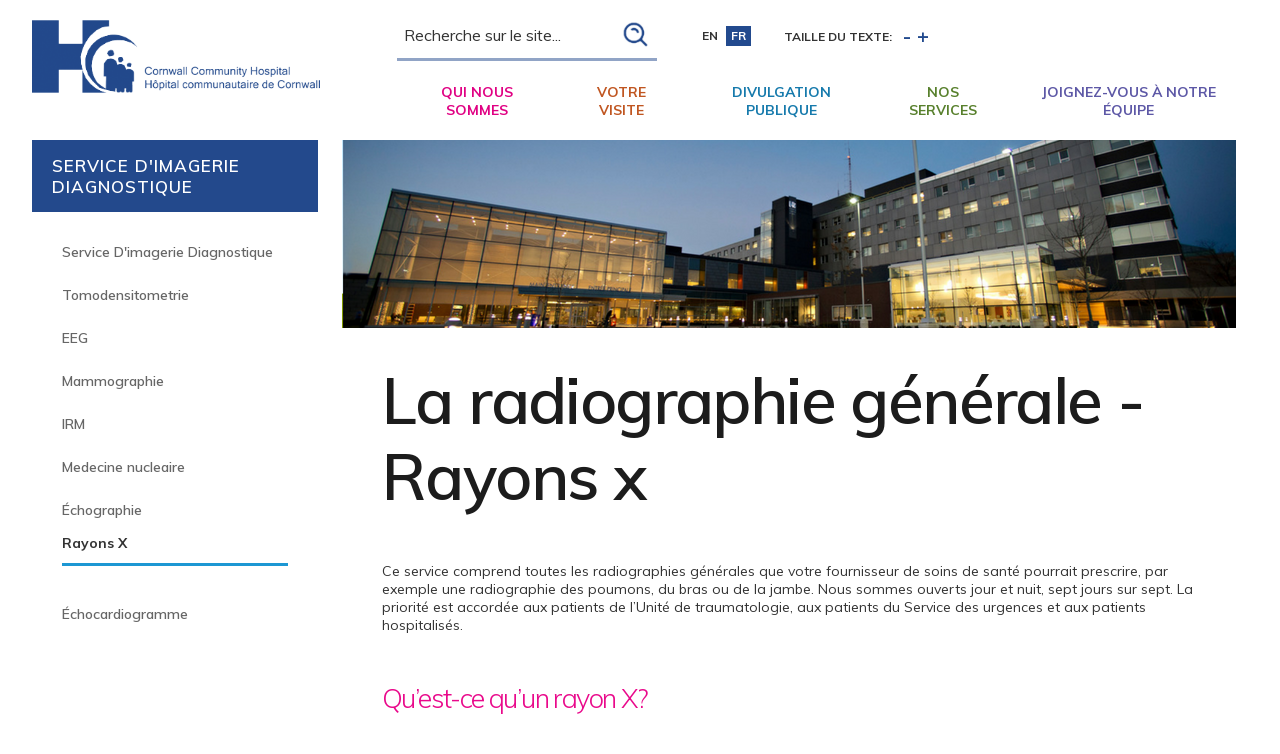

--- FILE ---
content_type: text/html; charset=utf-8
request_url: https://cornwallhospital.ca/fr/rayonsx
body_size: 140702
content:






<!DOCTYPE html>
<html>
<head id="Head1">
    <!-- Google tag (gtag.js) -->
<script nonce="YxdJfJv4xZ8hPzeMC3rbgAiDhuSaSEbE9l872oFiubg=" async src="https://www.googletagmanager.com/gtag/js?id=G-4K243BNZX8"></script>
<script nonce="YxdJfJv4xZ8hPzeMC3rbgAiDhuSaSEbE9l872oFiubg=">
  window.dataLayer = window.dataLayer || [];
  function gtag(){dataLayer.push(arguments);}
  gtag('js', new Date());

  gtag('config', 'G-4K243BNZX8');
</script>
    <title>
	Cornwall Community Hospital - Rayons X
</title>
    <meta name="keywords" content=""/><meta name="description" content=""/><meta name="copyright" content="Blue Lemon Media Inc."/><meta name="robots" content="follow, index"/>
	<!-- Open Graph Metas
	–––––––––––––––––––––––––––––––––––––––––––––––––– -->
	<meta property="og:title" content="Cornwall Community Hospital - Rayons X"/>
	<meta property="og:type" content="website"/>
	<meta property="og:image" content="https://cornwallhospital.ca/uploads/favicon/favicon-310.png"/>
	<meta property="og:url" content="https://cornwallhospital.ca"/>
	<!-- Canonical Link
	–––––––––––––––––––––––––––––––––––––––––––––––––– -->
	<link rel="canonical" href="https://cornwallhospital.ca/fr/rayonsx">
	<!-- Structured Data
	–––––––––––––––––––––––––––––––––––––––––––––––––– -->
	<script nonce="YxdJfJv4xZ8hPzeMC3rbgAiDhuSaSEbE9l872oFiubg=" type="application/ld+json">
	{
		"@context": "http://schema.org",
		"@type": "Organization",
		"url": "https://cornwallhospital.ca",
		"logo": "https://cornwallhospital.ca/uploads/favicon/favicon-114.png",
		"name": "Cornwall Community Hospital",
			}
		]
	}
	</script>
    

    <!-- Mobile Specific Metas
    –––––––––––––––––––––––––––––––––––––––––––––––––– -->
    <meta name="viewport" content="width=device-width, initial-scale=1" />
    

    <!-- FONT
    –––––––––––––––––––––––––––––––––––––––––––––––––– -->
    <!--[if !(IE 8)]><!-->
	<link href="https://fonts.googleapis.com/css?family=Open+Sans:100,400,300,600,700,300italic" rel="stylesheet" type="text/css" />
	<!--<![endif]-->   
    <link href="https://fonts.googleapis.com/css?family=Crimson+Text:400,400italic,600,600italic,700,700italic" rel="stylesheet" type="text/css" /><link rel="stylesheet" href="https://use.typekit.net/rqp5gjt.css" />
 
    
    <!-- CSS
    –––––––––––––––––––––––––––––––––––––––––––––––––– -->
    
    <link href="/css/normalize.css" rel="stylesheet">
    <link href="/css/skeleton.css" rel="stylesheet">
	<link href="/CSS/Main.css?v=202506121210" rel="stylesheet" type="text/css" />
    <link href="/CSS/noprint.css" rel="stylesheet" type="text/css" media="print"/>
    <link href="/CSS/cornwall.css?v=202506121210" rel="stylesheet" type="text/css" />
    <link rel="stylesheet" href="//ajax.googleapis.com/ajax/libs/jqueryui/1.10.4/themes/smoothness/jquery-ui.css">

    <script nonce="YxdJfJv4xZ8hPzeMC3rbgAiDhuSaSEbE9l872oFiubg=" src="https://use.fontawesome.com/8123fd5db7.js" 
        integrity="sha384-bYiN78iuTnQFOFtyBd9x47XMNkLAVjuG7ncGsh7Bd0XkRmvC7ZAMQ+T2NWQuQIJD" 
        crossorigin="anonymous"></script>    
    <link href="https://fonts.googleapis.com/css?family=Muli:100,300,400,600,700" rel="stylesheet">
    
    
    <!-- Favicon
    –––––––––––––––––––––––––––––––––––––––––––––––––– -->
    <!-- ****** faviconit.com favicons ****** -->
	<link rel="shortcut icon" href="/uploads/favicon/favicon.ico" />
	
	<!-- ****** faviconit.com favicons ****** -->

	<!-- Scripts
    –––––––––––––––––––––––––––––––––––––––––––––––––– -->
	<script nonce="YxdJfJv4xZ8hPzeMC3rbgAiDhuSaSEbE9l872oFiubg=" type="text/javascript">
         var GB_ROOT_DIR = "/js/greybox/";
	</script>

    <script nonce="YxdJfJv4xZ8hPzeMC3rbgAiDhuSaSEbE9l872oFiubg=" type="text/javascript" src="/Libraries/jquery/jquery-3.7.1.min.js" ></script>
    <script nonce="YxdJfJv4xZ8hPzeMC3rbgAiDhuSaSEbE9l872oFiubg=" type="text/javascript" src="/JS/jquery.easing.1.3.js"></script>

    <script nonce="YxdJfJv4xZ8hPzeMC3rbgAiDhuSaSEbE9l872oFiubg=" type="text/javascript" src="/Libraries/jquery-ui-1.14.1/jquery-ui.min.js" ></script>

	<script nonce="YxdJfJv4xZ8hPzeMC3rbgAiDhuSaSEbE9l872oFiubg=" type="text/javascript" src="/JS/jquery.maskedinput-1.3.js"></script>
	<script nonce="YxdJfJv4xZ8hPzeMC3rbgAiDhuSaSEbE9l872oFiubg=" type="text/javascript" src="/jwplayer/jwplayer.js"></script>
	<script nonce="YxdJfJv4xZ8hPzeMC3rbgAiDhuSaSEbE9l872oFiubg=" type="text/javascript" src="/yoxview/yoxview-init.js"></script>
    <script nonce="YxdJfJv4xZ8hPzeMC3rbgAiDhuSaSEbE9l872oFiubg=" src="/controls/menu/tabbing-menu.js"></script>


<script nonce="YxdJfJv4xZ8hPzeMC3rbgAiDhuSaSEbE9l872oFiubg=" type="text/javascript">
<!--
    function MM_swapImgRestore() { //v3.0
        var i, x, a = document.MM_sr; for (i = 0; a && i < a.length && (x = a[i]) && x.oSrc; i++) x.src = x.oSrc;
    }
    function MM_preloadImages() { //v3.0
        var d = document; if (d.images) {
            if (!d.MM_p) d.MM_p = new Array();
            var i, j = d.MM_p.length, a = MM_preloadImages.arguments; for (i = 0; i < a.length; i++)
                if (a[i].indexOf("#") != 0) { d.MM_p[j] = new Image; d.MM_p[j++].src = a[i]; }
        }
    }

    function MM_findObj(n, d) { //v4.01
        var p, i, x; if (!d) d = document; if ((p = n.indexOf("?")) > 0 && parent.frames.length) {
            d = parent.frames[n.substring(p + 1)].document; n = n.substring(0, p);
        }
        if (!(x = d[n]) && d.all) x = d.all[n]; for (i = 0; !x && i < d.forms.length; i++) x = d.forms[i][n];
        for (i = 0; !x && d.layers && i < d.layers.length; i++) x = MM_findObj(n, d.layers[i].document);
        if (!x && d.getElementById) x = d.getElementById(n); return x;
    }

    function MM_swapImage() { //v3.0
        var i, j = 0, x, a = MM_swapImage.arguments; document.MM_sr = new Array; for (i = 0; i < (a.length - 2); i += 3)
            if ((x = MM_findObj(a[i])) != null) { document.MM_sr[j++] = x; if (!x.oSrc) x.oSrc = x.src; x.src = a[i + 2]; }
    }
//-->
</script>
    <script nonce="YxdJfJv4xZ8hPzeMC3rbgAiDhuSaSEbE9l872oFiubg=">
            $(document).ready(function () {
        $(".jSearch").click(function () {
            if ($(".jSearchBox").is(":hidden")) {
                $(this).addClass('opened');
                $(".jSearchBox").slideDown("fast");
            } else {
                $(this).removeClass('opened');
                $(".jSearchBox").slideUp("fast");
            }
        });
    });
    </script>


<!--[if IE 8]>
<link href="/CSS/ie8.css" rel="stylesheet" type="text/css" media="all" />
<![endif]--> 
    <script nonce="YxdJfJv4xZ8hPzeMC3rbgAiDhuSaSEbE9l872oFiubg=" type="text/javascript" src="/js/clicker_action.js"></script>
<link href="/css/TheMenu.css?v=202506121210" rel="stylesheet" type="text/css" /><link href="/css/TheMenuVertical.css?v=202506121210" rel="stylesheet" type="text/css" /><link href="/WebResource.axd?d=8nqbhcNmxBBcY6QO8yixqBgmP_EgQMld3MN8_-vC40RiAkBaCEiuC7mGon4wEaiUnVI42rmCNVSoZZxX8pFnmwtfteuOlVoo1PnP92aklQQjBD6X4FOsyf9bxRA46b3JYZcwrtPvfgPK7B4rDMtcmd-QEnAOP64BQmIPPUPTLu41&amp;t=635950203980000000" type="text/css" rel="stylesheet" /></head>
<body id="body" class="inside">
    <form method="post" action="./rayonsx" onsubmit="javascript:return WebForm_OnSubmit();" id="form1">
<div class="aspNetHidden">
<input type="hidden" name="__EVENTTARGET" id="__EVENTTARGET" value="" />
<input type="hidden" name="__EVENTARGUMENT" id="__EVENTARGUMENT" value="" />
<input type="hidden" name="__VIEWSTATE" id="__VIEWSTATE" value="/[base64]/[base64]/////[base64]/eG1sIHZlcnNpb249IjEuMCIgZW5jb2Rpbmc9InV0Zi0xNiI/[base64]//////////wseFGR0QmFubmVyc1RvQmVEZWxldGVkMq4IAAEAAAD/////[base64]/eG1sIHZlcnNpb249IjEuMCIgZW5jb2Rpbmc9InV0Zi0xNiI/[base64]//////////[base64]/////[base64]/eG1sIHZlcnNpb249IjEuMCIgZW5jb2Rpbmc9InV0Zi0xNiI/[base64]//////////8LHhNkdFBob3Rvc1RvQmVEZWxldGVkMq4IAAEAAAD/////[base64]/eG1sIHZlcnNpb249IjEuMCIgZW5jb2Rpbmc9InV0Zi0xNiI/[base64]//////////[base64]/////[base64]//////////Cx4WZHREb2N1bWVudHNUb0JlRGVsZXRlZDKuCAABAAAA/////[base64]//////////[base64]/[base64]/[base64]" />
</div>

<script nonce="YxdJfJv4xZ8hPzeMC3rbgAiDhuSaSEbE9l872oFiubg=" type="text/javascript">
//<![CDATA[
var theForm = document.forms['form1'];
if (!theForm) {
    theForm = document.form1;
}
function __doPostBack(eventTarget, eventArgument) {
    if (!theForm.onsubmit || (theForm.onsubmit() != false)) {
        theForm.__EVENTTARGET.value = eventTarget;
        theForm.__EVENTARGUMENT.value = eventArgument;
        theForm.submit();
    }
}
//]]>
</script>


<script nonce="YxdJfJv4xZ8hPzeMC3rbgAiDhuSaSEbE9l872oFiubg=" src="/WebResource.axd?d=TfKCspkd4FsNIcAF7rXyjQ2TswTo2zwYk9QPb3A6utEhGKIt25fMIdxzq92s_mRsEOd4MXNxD-CU-nQ85xcxqgJqbdWQV32GgXg4V7e9vyI1&amp;t=638901392248157332" type="text/javascript"></script>


<script nonce="YxdJfJv4xZ8hPzeMC3rbgAiDhuSaSEbE9l872oFiubg=" src="/js/table.heading.js" type="text/javascript"></script>
<script nonce="YxdJfJv4xZ8hPzeMC3rbgAiDhuSaSEbE9l872oFiubg=" src="/ScriptResource.axd?d=OZTiWTQ8gdTFW2LWIQRXI368ynHWVJuN5PE5vIRnLGr1kBczWQJ5muCzIBW4lm5G3MUGriNTPi2Jxh6dKyOVDmoi3vlYw1G_68BSsZYHBJXtNnmLxaO1ovGtN33VrHFiaIjXGa_pcM-7Cc69KBkzICbI5hbCQHAuzVdxRAiwJMQsuQA8Am_W_E-aGETFnPuB0&amp;t=5c0e0825" type="text/javascript"></script>
<script nonce="YxdJfJv4xZ8hPzeMC3rbgAiDhuSaSEbE9l872oFiubg=" type="text/javascript">
//<![CDATA[
if (typeof(Sys) === 'undefined') throw new Error('ASP.NET Ajax client-side framework failed to load.');
//]]>
</script>

<script nonce="YxdJfJv4xZ8hPzeMC3rbgAiDhuSaSEbE9l872oFiubg=" src="/ScriptResource.axd?d=a4I7R83RYH-c0q8lg90dme_atpHV0JnZRM3w8Q2-J7Zia3YgxXfrPcRWyPmFyDplKu-ddG6JU7dvckduyev9FT2gB2GluhuN43aPkM_nnp0pcDSZjojZBvGBWNNLQ_KytC8ahChdk0_pSeN7BT49vWN8obmtObrheYv4SCt437qqRZ7FPcp1uE82g0bmxLyO0&amp;t=5c0e0825" type="text/javascript"></script>
<script nonce="YxdJfJv4xZ8hPzeMC3rbgAiDhuSaSEbE9l872oFiubg=" src="/js/webkit.js" type="text/javascript"></script>
<script nonce="YxdJfJv4xZ8hPzeMC3rbgAiDhuSaSEbE9l872oFiubg=" type="text/javascript">
//<![CDATA[
function WebForm_OnSubmit() {
null;
return true;
}
//]]>
</script>

        <script nonce="YxdJfJv4xZ8hPzeMC3rbgAiDhuSaSEbE9l872oFiubg=" type="text/javascript">
//<![CDATA[
Sys.WebForms.PageRequestManager._initialize('ctl00$sman', 'form1', [], [], [], 90, 'ctl00');
//]]>
</script>

        <nav class="u-full-width admin noprint" aria-label="admin menu">
            
        </nav>
        <div style="position:absolute; left:50%; top:85px; z-index:999999;"></div>
        
<script nonce="YxdJfJv4xZ8hPzeMC3rbgAiDhuSaSEbE9l872oFiubg=" type="text/javascript" src="/js/fontdetect.min.js"></script>
<script nonce="YxdJfJv4xZ8hPzeMC3rbgAiDhuSaSEbE9l872oFiubg=" type="text/javascript" src="/js/jquery.topLink.js"></script>
    
<script nonce="YxdJfJv4xZ8hPzeMC3rbgAiDhuSaSEbE9l872oFiubg=" type="text/javascript">
    $(document).ready(function () {
        //usage w/ smoothscroll
        //set the link
        $('#top-link').topLink({
            min: 500,
            fadeSpeed: 100,
            scrollSpeed: 300
        });

        FontDetect.onFontLoaded('WebSymbolsLigaRegular', onWebSymbolsLoaded, onWebSymbolsDidntLoad, { msTimeout: 3000 });
    });

    function onWebSymbolsLoaded(p_fontName) {
        //alert(p_fontName + ' looks good!');
    }
    function onWebSymbolsDidntLoad(p_fontName) {
        //alert(p_fontName + ' didn\'t load within 3 seconds');
        $('#top-link').text('Back to Top');
        $('#top-link').css({'font-size':'12px', 'font-weight':'bold'});
    }
</script>
<style nonce="YxdJfJv4xZ8hPzeMC3rbgAiDhuSaSEbE9l872oFiubg=" type="text/css">
    @font-face{ 
      font-family: 'WebSymbolsLigaRegular';
          src: url('/fonts/WebSymbolsLigaRegular.eot');                                     /* IE9 Compat Modes */
          src: url('/fonts/WebSymbolsLigaRegular.eot?#iefix') format('embedded-opentype'),  /* IE6-IE8 */
               url('/fonts/WebSymbolsLigaRegular.woff') format('woff'),                     /* Pretty Modern Browsers */
               url('/fonts/WebSymbolsLigaRegular.ttf') format('truetype'),                  /* Safari, Android, iOS */
               url('/fonts/WebSymbolsLigaRegular.svg#WebSymbolsRegular') format('svg');     /* Legacy iOS */
    }
    #top-link
    {
        display:none;
        position:fixed;
        right:40px;
        bottom:30px;
        /*width:100px;*/
        padding:5px 10px;
        border:1px solid #CCC;
        background:#222222;
        color:#ffffff;
        
        font-family: 'WebSymbolsLigaRegular', 'Open Sans', "Raleway", "HelveticaNeue", "Helvetica Neue", Helvetica, Arial, sans-serif;
        font-size: 24px;
        /*font-weight:bold;*/
        font-weight:normal;
        text-align:center;
        text-decoration:none;
        z-index:2147483647; /* max value */
        
        filter: alpha(opacity=30);
        -moz-opacity: 0.3;
        -khtml-opacity: 0.3;
        opacity: 0.3;
        
        -moz-border-radius: 5px;
        -webkit-border-radius: 5px;
        -khtml-border-radius: 5px;
        border-radius: 5px;
    
        behavior: url(/js/PIE-2.0beta1/PIE.htc);
    }
    #top-link:hover
    {
        filter: alpha(opacity=100);
        -moz-opacity: 1;
        -khtml-opacity: 1;
        opacity: 1;
    }
</style>

<span class="noprint" role="navigation" aria-label="Back to Top"><a href="javascript:void(0)" id="top-link" title="Back to Top">&#198;</a></span>


        

<div id="header">
    <header class="main container">
        <div class="flex space-between w-100">
            <div class="logo"><a href="/fr/home"><img id="logo" src="/images/Logo-Cornwall.png" border="0" class="img-logo" alt="Logo Cornwall" /></a></div>
            <div class="header-right">
                        
                <div class="header-row new">
                    <div class="utilityLinks header-col"></div>
                    <div class="header-col header-search">
<style nonce="YxdJfJv4xZ8hPzeMC3rbgAiDhuSaSEbE9l872oFiubg=">
    a i.fa-search span{
        display:none;
    }
</style>

<div id="Header1_SearchText1_Panel1" class="searchPanel" role="search">
	
<div role="presentation">
<div class="search-slector-wrap">
    <div class="search-selector">
        <label for="Header1_SearchText1_tbSearch" class="nosize">Search</label>        
        
        <input name="ctl00$Header1$SearchText1$tbSearch" type="text" value="Recherche sur le site..." id="Header1_SearchText1_tbSearch" class="tbSearch" />

	</div>		
    <div class="btn-search">
	<input type="image" name="ctl00$Header1$SearchText1$btSearch" id="Header1_SearchText1_btSearch" src="/images/cornwall/search-btn-content.png" alt="search button" align="absmiddle" />
	
    </div>
</div>
</div>
<script nonce="YxdJfJv4xZ8hPzeMC3rbgAiDhuSaSEbE9l872oFiubg=" type="text/javascript">    
    var search = 'Search this site...';

    $(document).ready(function () {
        $('#Header1_SearchText1_tbSearch').on("focus", function () {
            if ($(this).val() == search)
                $(this).val('');
        });

        $('#Header1_SearchText1_tbSearch').on("blur", function () {
            if ($(this).val() == '')
                $(this).val(search);
        });

        $('#btnSearch').click(function () {
            $('#Header1_SearchText1_btSearch').click();
        });
    });
</script>

</div>
</div>
                    <div class="header-col">
<style nonce="YxdJfJv4xZ8hPzeMC3rbgAiDhuSaSEbE9l872oFiubg=">
    .div-lang-sel{
        /*display:inline;*/
        z-index:99999;
            padding-top:8px;
    }
    .div-lang-sel-row{
        /*display:table-row*/
    }
        .div-lang-sel-row div {
            font-size: 12px;
            font-family: Arial;
            color: #beb9b2;
            display: table-cell;
            vertical-align: middle;
        }
</style>
<div class="div-lang-sel">
    <div class="div-lang-sel-row"><div>
        </div>
    <div>
        <a class="lang_selector" href="/en/xray">en</a>&nbsp;<a class="lang_selector acitve" href="/fr/rayonsx">fr</a></div></div></div></div>
                    <div class="header-col text-size">
<style nonce="YxdJfJv4xZ8hPzeMC3rbgAiDhuSaSEbE9l872oFiubg=" type="text/css">
/*
    .textSize
    {
        padding-top:5px;
    }
    .textSize span
    {
        vertical-align: top;
    }
    */
</style>
<script nonce="YxdJfJv4xZ8hPzeMC3rbgAiDhuSaSEbE9l872oFiubg=" type="text/javascript">

	var styles = ['h1', 'h2', 'h3', 'p'];
	var changer = "span.changer";
	var grow = 'spGrow';
	var srhink = 'spShrink';
	var growup = 3;
	var grew = 0; //counter initial value

	// initialize the jquery code
	$(document).ready(function () {
	    $(changer).click(function () {

	        for (var i = 0; i < styles.length; i++) {
	            var $mainText = $(styles[i]);
	            var changerId = this.id;

	            $mainText.each(function () {
	                if ($(this).css('font-size')) {
	                    var currentSize = $(this).css('font-size');
	                    var num = parseFloat(currentSize, 10);

	                    var unit = currentSize.slice(-2);

	                    if (changerId == grow && grew < growup) {
	                        num += 1;
	                    }
	                    else if (changerId == srhink && grew > 0) {
	                        num -= 1;
	                    }
	                    $(this).css('font-size', num + unit);
	                }
	            });
	        }

	        if (this.id == grow && grew < growup)
	            grew++;
	        else if (this.id == srhink && grew > 0)
	            grew--;

	        return false;

	    });

	});
</script>
<div class="textSize"><span>&nbsp;Taille du texte:&nbsp;</span><span id="spShrink" class="changer"><a href="javascript:void(0)" title="Decrease Text Size">-</a></span><span id="spGrow" class="changer"><a href="javascript:void(0);" title="Increase Text Size">+</a></span></div>
</div>
                </div>
                      
                <div id="mainmenu">
                <nav class="main" aria-label="desktop main menu">
                <div class="mainmenu">
<nav class="nav-menu" aria-label="main menu">


<script nonce="YxdJfJv4xZ8hPzeMC3rbgAiDhuSaSEbE9l872oFiubg=" type="text/javascript">
    $(document).ready(function () {

    
        $("#menu .menu").mouseenter(function () { $(this).removeClass("menu").addClass("menu_hover"); });
        $("#menu .menu").mouseleave(function () { $(this).removeClass("menu_hover").addClass("menu"); });
		
		/*$("#menu .menu>a").focus(function () {
            var li = $(this).parent();

            li.siblings('.menu_hover').each(function () {
                $(this).removeClass("menu_hover").addClass("menu");
            });
            li.removeClass("menu").addClass("menu_hover");
        });*/

        $("#menu .menusub").mouseenter(function () { $(this).removeClass("menusub").addClass("menusub_hover"); });
        $("#menu .menusub").mouseleave(function () { $(this).removeClass("menusub_hover").addClass("menusub"); });

		/*$("#menu .menusub>a").focus(function () {
            var li = $(this).parent();

            li.siblings('.menusub_hover').each(function () {
                $(this).removeClass("menusub_hover").addClass("menusub");
            });
            li.removeClass("menusub").addClass("menusub_hover");
        });*/

        $("#menu .menusubsub").mouseenter(function () { $(this).removeClass("menusubsub").addClass("menusubsub_hover"); });
        $("#menu .menusubsub").mouseleave(function () { $(this).removeClass("menusubsub_hover").addClass("menusubsub"); });

        $("#menu .menu_hit").mouseenter(function () { $(this).removeClass("menu_hit").addClass("menu_hit_hover"); });
        $("#menu .menu_hit").mouseleave(function () { $(this).removeClass("menu_hit_hover").addClass("menu_hit"); });

        $("#menu .menusub_hit").mouseenter(function () { $(this).removeClass("menusub_hit").addClass("menusub_hit_hover"); });
        $("#menu .menusub_hit").mouseleave(function () { $(this).removeClass("menusub_hit_hover").addClass("menusub_hit"); });

		/*$('#menu li[class^="menu"]>a').focus(function () {
            var li = $(this).parent();

            var liClass = li.attr('class').match(/(menu(\S*))/gi)[0].replace("_hover", "");
            var liHoveredClass = liClass + "_hover";
            //alert(li.attr('class') + "\n" + liClass + "\n" + liHoveredClass);

            li.siblings('.' + liHoveredClass).each(function () {
                $(this).removeClass(liHoveredClass).addClass(liClass);
            });
            li.removeClass(liClass).addClass(liHoveredClass);
        });

        $('*').not($('li[class^="menu"] a')).focus(function() {
            $("li[class$='_hover']").each(function () {
                $(this).attr('class', $(this).attr('class').replace("_hover", ""));
            });
        });*/
        
        

    });

</script>


    <style nonce="YxdJfJv4xZ8hPzeMC3rbgAiDhuSaSEbE9l872oFiubg=">
        div.flex.newmen{
            display:none;
        }
    </style>
<div id="Header1_ctl00_newmen" class="flex newmen">
<del class="menu-container"><ul id="menu">
<li class="menu has-submenu"><a href="quinoussommes" aria-haspopup="true" aria-expanded="false" >Qui nous sommes</a><ul id="ul-2-level-0-1"><li class="menusub"><a href="/fr/Énoncédemission"" target="_self">Énoncé de mission</a><ul></ul>
<li class="menusub"><a href="/fr/plan-strategique"" target="_self">Plan stratégique 2022-2027 </a><ul></ul>
<li class="menusub"><a href="/fr/celebrons20ans"" target="_self">Célébration de 20 ans de soins intégrés</a><ul></ul>
<li class="menusub"><a href="/fr/reconnaissance-du-territoire"" target="_self">Reconnaissance du territoire</a><ul></ul>
<li class="menusub"><a href="/fr/ÉquipedeGestion"" target="_self">Équipe de Gestion</a><ul></ul>
<li class="menusub"><a href="/fr/Conseildadministration"" target="_self">Conseil d'administration </a><ul></ul>
<li class="menusub"><a href="/fr/NominationsauConseil"" target="_self">Nominations au Conseil d'administration de l'Hôpital </a><ul></ul>
<li class="menusub"><a href="/fr/Sécuritédespatients"" target="_self">Relations et sécurité des patients</a><ul></ul>
<li class="menusub"><a href="/fr/mpp"" target="_self">Modèle de pratique professionnelle</a><ul></ul>
<li class="menusub plus"><a href="/fr/Salledesnouvelles"" target="_self">Nouvelles et activités</a><ul><li class="menusubsub"><a href="/fr/Salledesnouvelles" target="_self">Salle des nouvelles</a><ul></ul>
</li>
</ul>
<li class="menusub"><a href="/fr/rapports-publications"" target="_self">Rapports annuels</a><ul></ul>
<li class="menusub"><a href="/fr/Communiquez"" target="_self">Communiquez avec nous</a><ul></ul>
</ul>
<li class="menu has-submenu"><a href="votrevisite" aria-haspopup="true" aria-expanded="false" >Votre visite</a><ul id="ul-2-level-0-2"><li class="menusub eight"><a href="/fr/prépareradmission"" target="_self">Vous préparer à une admission à l'hôpital</a><ul></ul>
<li class="menusub eight"><a href="/fr/Heuresdevisites"" target="_self">Heures de visites</a><ul></ul>
<li class="menusub eight"><a href="/fr/Stationnement"" target="_self">Stationnement</a><ul></ul>
<li class="menusub eight"><a href="/fr/Urgences"" target="_self">Service d'urgence</a><ul></ul>
<li class="menusub eight"><a href="/fr/COVID19"" target="_self">COVID-19</a><ul></ul>
<li class="menusub eight"><a href="/fr/Accessibilité"" target="_self">Accessibilité</a><ul></ul>
<li class="menusub eight"><a href="/fr/guidedupatient"" target="_self">Guide du patient</a><ul></ul>
<li class="menusub eight"><a href="/fr/demandededossiersdesante"" target="_self">Demande de dossiers de santé</a><ul></ul>
</ul>
<li class="menu has-submenu"><a href="divulgationpublique" aria-haspopup="true" aria-expanded="false" >Divulgation publique</a><ul id="ul-2-level-0-3"><li class="menusub four plus"><a href="/fr/Ententesderesponsabilisation"" target="_self">Responsabilité</a><ul><li class="menusubsub"><a href="/fr/Ententesderesponsabilisation" target="_self">La responsabilisation et états financiers</a><ul></ul>
</li>
<li class="menusubsub"><a href="/fr/cartedescore" target="_self">Fiche de Rendement</a><ul></ul>
</li>
<li class="menusubsub"><a href="/fr/passageauvert" target="_self">Passage au Vert</a><ul></ul>
</li>
<li class="menusubsub"><a href="/fr/RNMH" target="_self">Ratio normalisé de mortalité hospitalière</a><ul></ul>
</li>
</ul>
<li class="menusub four plus"><a href="/fr/DirectiveApplicableDepensesSecteurParapublic"" target="_self">Loi de 2010 sur la responsabilisation du secteur parapublic</a><ul><li class="menusubsub"><a href="/fr/DirectiveApplicableDepensesSecteurParapublic" target="_self">Politiques de l'hôpital</a><ul></ul>
</li>
<li class="menusubsub"><a href="/fr/DivulgationPubliqueBPSAA" target="_self">Dépenses et attestation</a><ul></ul>
</li>
<li class="menusubsub"><a href="/fr/LAIPVP" target="_self">Accès à l'information</a><ul></ul>
</li>
</ul>
<li class="menusub four plus"><a href="/fr/LoiExcellenceSoinsPourTous"" target="_self">Loi de 2010 sur l'excellence des soins pour tous</a><ul><li class="menusubsub"><a href="/fr/LoiExcellenceSoinsPourTous" target="_self">Plans d'amélioration de la qualité</a><ul></ul>
</li>
<li class="menusubsub"><a href="/fr/DeclarationValeursPatients" target="_self">Déclarations des valeurs des patients</a><ul></ul>
</li>
<li class="menusubsub"><a href="/fr/Processusdeconsultation" target="_self">Processus de consultation</a><ul></ul>
</li>
</ul>
<li class="menusub four plus"><a href="/fr/Préventioninfections"" target="_self">Prévention et lutte contre les infections</a><ul><li class="menusubsub"><a href="/fr/Préventioninfections" target="_self">Sommaire</a><ul></ul>
</li>
<li class="menusubsub plus"><a href="/fr/CDtaux" target="_self">C difficile</a><ul><li class="menusubsubsub"><a href="/fr/CDtaux" target="_self">Les taux dans notre hôpital</a><ul></ul>
</li>
<li class="menusubsubsub"><a href="/fr/CDÉclosions" target="_self">Éclosions</a><ul></ul>
</li>
<li class="menusubsubsub"><a href="/fr/CDFAQFR" target="_self">Foire aux questions</a><ul></ul>
</li>
</ul>
</li>
<li class="menusubsub plus"><a href="/fr/SARMERVtaux" target="_self">SARM et ERV</a><ul><li class="menusubsubsub"><a href="/fr/SARMERVtaux" target="_self">Les taux dans notre hôpital</a><ul></ul>
</li>
<li class="menusubsubsub"><a href="/fr/MSRAEVAFAQ" target="_self">Foire aux questions</a><ul></ul>
</li>
</ul>
</li>
<li class="menusubsub plus"><a href="/fr/PVARates" target="_self">Taux de pneumonies sous ventilation assistée</a><ul><li class="menusubsubsub"><a href="/fr/PVARates" target="_self">Les taux dans notre hôpital</a><ul></ul>
</li>
<li class="menusubsubsub"><a href="/fr/PVAFAQ" target="_self">Foire aux questions</a><ul></ul>
</li>
</ul>
</li>
<li class="menusubsub plus"><a href="/fr/CICtaux" target="_self">Taux d'infections par cathéter central</a><ul><li class="menusubsubsub"><a href="/fr/CICtaux" target="_self">Les taux dans notre hôpital</a><ul></ul>
</li>
<li class="menusubsubsub"><a href="/fr/CICFAQ" target="_self">Foire aux questions </a><ul></ul>
</li>
</ul>
</li>
<li class="menusubsub plus"><a href="/fr/MainsTaux" target="_self">Conformité aux pratiques d'hygiène</a><ul><li class="menusubsubsub"><a href="/fr/MainsTaux" target="_self">Les taux dans notre hôpital </a><ul></ul>
</li>
<li class="menusubsubsub"><a href="/fr/MainsFAQ" target="_self">Foire aux questions </a><ul></ul>
</li>
</ul>
</li>
<li class="menusubsub"><a href="/fr/sschfr" target="_self">Liste de vérification d'une chirurgie sécuritaire</a><ul></ul>
</li>
</ul>
</ul>
<li class="menu"><a href="/fr/ourservices"" target="_self">Nos Services</a><ul id="ul-2-level-0-4"></ul>
<li class="menu has-submenu"><a href="joignez-vousànotreéquipe" aria-haspopup="true" aria-expanded="false" >Joignez-vous à notre équipe</a><ul id="ul-2-level-0-5"><li class="menusub six"><a href="/fr/notreculture"" target="_self">Notre culture</a><ul></ul>
<li class="menusub six"><a href="https://clients.njoyn.com/cl3/xweb/Xweb.asp?page=joblisting&CLID=53643&lang=2 "" target="_self">Possibilités d'emploi actuelles</a><ul></ul>
<li class="menusub six"><a href="/fr/apprendreauHCC"" target="_self">Enseignement et apprentissage</a><ul></ul>
<li class="menusub six"><a href="/fr/recrutementdesmedecins"" target="_self">Recrutement des médecins </a><ul></ul>
<li class="menusub six plus"><a href="/fr/Sommaire"" target="_self">La reconnaissance des bénévoles</a><ul><li class="menusubsub"><a href="/fr/Sommaire" target="_self">Sommaire</a><ul></ul>
</li>
<li class="menusubsub"><a href="/fr/programmes-de-benevolat" target="_self">Vue d’ensemble des programmes de bénévolat</a><ul></ul>
</li>
<li class="menusubsub"><a href="/fr/calendrier-de-candidature-des-benevoles" target="_self">Précisions au sujet de la demande et échéancier</a><ul></ul>
</li>
<li class="menusubsub"><a href="/fr/Auxiliares" target="_self">Auxiliaires</a><ul></ul>
</li>
<li class="menusubsub"><a href="/fr/foire-aux-questions-benevolat" target="_self">Foire aux questions sur le bénévolat</a><ul></ul>
</li>
</ul>
<li class="menusub six"><a href="/fr/conseillersensoinsauxpatients"" target="_self">Devenir conseillère ou conseiller</a><ul></ul>
</ul>
</ul></del></div>
<script nonce="YxdJfJv4xZ8hPzeMC3rbgAiDhuSaSEbE9l872oFiubg=" type="text/javascript">$(document).ready(function() {$("#Header1_ctl00_newmen").show();});</script>


</nav></div>
                </nav>
                </div>
                        
            </div>
        </div>
    </header>
    <header class="container mobile">
        <div class="row">
            <div class="twelve columns mobileLogo">
                <div class="logo"><img src="/images/Logo-Cornwall.png" alt="logo Cornwall Mobile" /></div>
            </div>

            
        </div>
        <div class="mobile-search-section">
    
<style nonce="YxdJfJv4xZ8hPzeMC3rbgAiDhuSaSEbE9l872oFiubg=">
    a i.fa-search span{
        display:none;
    }
</style>

<div id="Header1_SearchText2_Panel1" class="searchPanel" role="search">
	
<div role="presentation">
<div class="search-slector-wrap">
    <div class="search-selector">
        <label for="Header1_SearchText2_tbSearch" class="nosize">Search</label>        
        
        <input name="ctl00$Header1$SearchText2$tbSearch" type="text" value="Recherche sur le site..." id="Header1_SearchText2_tbSearch" class="tbSearch" />

	</div>		
    <div class="btn-search">
	<input type="image" name="ctl00$Header1$SearchText2$btSearch" id="Header1_SearchText2_btSearch" src="/images/cornwall/search-btn-content.png" alt="search button" align="absmiddle" />
	
    </div>
</div>
</div>
<script nonce="YxdJfJv4xZ8hPzeMC3rbgAiDhuSaSEbE9l872oFiubg=" type="text/javascript">    
    var search = 'Search this site...';

    $(document).ready(function () {
        $('#Header1_SearchText2_tbSearch').on("focus", function () {
            if ($(this).val() == search)
                $(this).val('');
        });

        $('#Header1_SearchText2_tbSearch').on("blur", function () {
            if ($(this).val() == '')
                $(this).val(search);
        });

        $('#btnSearch').click(function () {
            $('#Header1_SearchText2_btSearch').click();
        });
    });
</script>

</div>

    </div>
    
    </header>
    <nav class="mobile" aria-label="mobile main menu">
    

<link href="/CSS/MenuMobileDDACC.css" rel="stylesheet" type="text/css" />
<script nonce="YxdJfJv4xZ8hPzeMC3rbgAiDhuSaSEbE9l872oFiubg=" type="text/javascript">
    $(document).ready(function () {

        //$("#menumv li.menu").click(function () { if ($(this).hasClass("menu")) { $(this).removeClass("menu").addClass("menu_hover"); } else { if(!($(this).hasClass("menu_hover") || $(this).hasClass("menusubsub") || $(this).hasClass("menusub_hover")) ){$(this).removeClass("menu_hover").addClass("menu");} } });
        //$("#menumv li.menu").click(function (e) { 
        /*$("#menumv li[class^='menu']").click(function (e) { 
            if ($(this).hasClass("plus"))
                $(this).removeClass("plus").addClass("minus");
            else if ($(this).hasClass("minus"))
                $(this).removeClass("minus").addClass("plus");
            
            var submenu = $(this).find("ul:first");
            if (submenu.children('li').length > 0)
            {
                submenu.slideToggle(600);
            }
            
            e.stopPropagation();
            //return false;
        });*/

        $("#menumv .menusub").mouseenter(function () { $(this).removeClass("menusub").addClass("menusub_hover"); });
        $("#menumv .menusub").mouseleave(function () { $(this).removeClass("menusub_hover").addClass("menusub"); });

        $("#menumv .menusub_hit").mouseenter(function () { $(this).removeClass("menusub_hit").addClass("menusub_hit_hover"); });
        $("#menumv .menusub_hit").mouseleave(function () { $(this).removeClass("menusub_hit_hover").addClass("menusub_hit"); });

        $("#menumv .menusubsub").mouseenter(function () { $(this).removeClass("menusubsub").addClass("menusubsub_hover"); });
        $("#menumv .menusubsub").mouseleave(function () { $(this).removeClass("menusubsub_hover").addClass("menusubsub"); });

    });
</script>
<style nonce="YxdJfJv4xZ8hPzeMC3rbgAiDhuSaSEbE9l872oFiubg=">
    a#menu-dd-acc i.fa span{
        display:none;
    }
</style>


<div id="MenuMobileDDACC">
    <a id="menu-dd-acc" class="noprint" href="javascript:void(0)"><i class="fa fa-bars" aria-hidden="true"><span>Menu</span></i><i class="fa fa-times" aria-hidden="true"><span>Close</span></i></a>
    <div id="menuDD">
        <div id="Header1_MenuMobileDDACC1_newmen" class="flex">
<del class="menu-container"><ul id="menumv">
<li class="menu"><a href="javascript:void(18)">Qui nous sommes</a><ul><li class="menusub"><a href="/fr/Énoncédemission" target="_self">Énoncé de mission</a><ul></ul>
</li>
<li class="menusub"><a href="/fr/plan-strategique" target="_self">Plan stratégique 2022-2027 </a><ul></ul>
</li>
<li class="menusub"><a href="/fr/celebrons20ans" target="_self">Célébration de 20 ans de soins intégrés</a><ul></ul>
</li>
<li class="menusub"><a href="/fr/reconnaissance-du-territoire" target="_self">Reconnaissance du territoire</a><ul></ul>
</li>
<li class="menusub"><a href="/fr/ÉquipedeGestion" target="_self">Équipe de Gestion</a><ul></ul>
</li>
<li class="menusub"><a href="/fr/Conseildadministration" target="_self">Conseil d'administration </a><ul></ul>
</li>
<li class="menusub"><a href="/fr/NominationsauConseil" target="_self">Nominations au Conseil d'administration de l'Hôpital </a><ul></ul>
</li>
<li class="menusub"><a href="/fr/Sécuritédespatients" target="_self">Relations et sécurité des patients</a><ul></ul>
</li>
<li class="menusub"><a href="/fr/mpp" target="_self">Modèle de pratique professionnelle</a><ul></ul>
</li>
<li class="menusub plus"><a href="/fr/Salledesnouvelles" target="_self">Nouvelles et activités</a><ul><li class="menusubsub"><a href="/fr/Salledesnouvelles" target="_self">Salle des nouvelles</a><ul></ul>
</li>
</ul>
</li>
<li class="menusub"><a href="/fr/rapports-publications" target="_self">Rapports annuels</a><ul></ul>
</li>
<li class="menusub"><a href="/fr/Communiquez" target="_self">Communiquez avec nous</a><ul></ul>
</li>
</ul>
</li>
<li class="menu"><a href="javascript:void(20)">Votre visite</a><ul><li class="menusub eight"><a href="/fr/prépareradmission" target="_self">Vous préparer à une admission à l'hôpital</a><ul></ul>
</li>
<li class="menusub eight"><a href="/fr/Heuresdevisites" target="_self">Heures de visites</a><ul></ul>
</li>
<li class="menusub eight"><a href="/fr/Stationnement" target="_self">Stationnement</a><ul></ul>
</li>
<li class="menusub eight"><a href="/fr/Urgences" target="_self">Service d'urgence</a><ul></ul>
</li>
<li class="menusub eight"><a href="/fr/COVID19" target="_self">COVID-19</a><ul></ul>
</li>
<li class="menusub eight"><a href="/fr/Accessibilité" target="_self">Accessibilité</a><ul></ul>
</li>
<li class="menusub eight"><a href="/fr/guidedupatient" target="_self">Guide du patient</a><ul></ul>
</li>
<li class="menusub eight"><a href="/fr/demandededossiersdesante" target="_self">Demande de dossiers de santé</a><ul></ul>
</li>
</ul>
</li>
<li class="menu"><a href="javascript:void(414)">Divulgation publique</a><ul><li class="menusub four plus"><a href="/fr/Ententesderesponsabilisation" target="_self">Responsabilité</a><ul><li class="menusubsub"><a href="/fr/Ententesderesponsabilisation" target="_self">La responsabilisation et états financiers</a><ul></ul>
</li>
<li class="menusubsub"><a href="/fr/cartedescore" target="_self">Fiche de Rendement</a><ul></ul>
</li>
<li class="menusubsub"><a href="/fr/passageauvert" target="_self">Passage au Vert</a><ul></ul>
</li>
<li class="menusubsub"><a href="/fr/RNMH" target="_self">Ratio normalisé de mortalité hospitalière</a><ul></ul>
</li>
</ul>
</li>
<li class="menusub four plus"><a href="/fr/DirectiveApplicableDepensesSecteurParapublic" target="_self">Loi de 2010 sur la responsabilisation du secteur parapublic</a><ul><li class="menusubsub"><a href="/fr/DirectiveApplicableDepensesSecteurParapublic" target="_self">Politiques de l'hôpital</a><ul></ul>
</li>
<li class="menusubsub"><a href="/fr/DivulgationPubliqueBPSAA" target="_self">Dépenses et attestation</a><ul></ul>
</li>
<li class="menusubsub"><a href="/fr/LAIPVP" target="_self">Accès à l'information</a><ul></ul>
</li>
</ul>
</li>
<li class="menusub four plus"><a href="/fr/LoiExcellenceSoinsPourTous" target="_self">Loi de 2010 sur l'excellence des soins pour tous</a><ul><li class="menusubsub"><a href="/fr/LoiExcellenceSoinsPourTous" target="_self">Plans d'amélioration de la qualité</a><ul></ul>
</li>
<li class="menusubsub"><a href="/fr/DeclarationValeursPatients" target="_self">Déclarations des valeurs des patients</a><ul></ul>
</li>
<li class="menusubsub"><a href="/fr/Processusdeconsultation" target="_self">Processus de consultation</a><ul></ul>
</li>
</ul>
</li>
<li class="menusub four plus"><a href="/fr/Préventioninfections" target="_self">Prévention et lutte contre les infections</a><ul><li class="menusubsub"><a href="/fr/Préventioninfections" target="_self">Sommaire</a><ul></ul>
</li>
<li class="menusubsub plus"><a href="/fr/CDtaux" target="_self">C difficile</a><ul><li class="menusubsubsub"><a href="/fr/CDtaux" target="_self">Les taux dans notre hôpital</a><ul></ul>
</li>
<li class="menusubsubsub"><a href="/fr/CDÉclosions" target="_self">Éclosions</a><ul></ul>
</li>
<li class="menusubsubsub"><a href="/fr/CDFAQFR" target="_self">Foire aux questions</a><ul></ul>
</li>
</ul>
</li>
<li class="menusubsub plus"><a href="/fr/SARMERVtaux" target="_self">SARM et ERV</a><ul><li class="menusubsubsub"><a href="/fr/SARMERVtaux" target="_self">Les taux dans notre hôpital</a><ul></ul>
</li>
<li class="menusubsubsub"><a href="/fr/MSRAEVAFAQ" target="_self">Foire aux questions</a><ul></ul>
</li>
</ul>
</li>
<li class="menusubsub plus"><a href="/fr/PVARates" target="_self">Taux de pneumonies sous ventilation assistée</a><ul><li class="menusubsubsub"><a href="/fr/PVARates" target="_self">Les taux dans notre hôpital</a><ul></ul>
</li>
<li class="menusubsubsub"><a href="/fr/PVAFAQ" target="_self">Foire aux questions</a><ul></ul>
</li>
</ul>
</li>
<li class="menusubsub plus"><a href="/fr/CICtaux" target="_self">Taux d'infections par cathéter central</a><ul><li class="menusubsubsub"><a href="/fr/CICtaux" target="_self">Les taux dans notre hôpital</a><ul></ul>
</li>
<li class="menusubsubsub"><a href="/fr/CICFAQ" target="_self">Foire aux questions </a><ul></ul>
</li>
</ul>
</li>
<li class="menusubsub plus"><a href="/fr/MainsTaux" target="_self">Conformité aux pratiques d'hygiène</a><ul><li class="menusubsubsub"><a href="/fr/MainsTaux" target="_self">Les taux dans notre hôpital </a><ul></ul>
</li>
<li class="menusubsubsub"><a href="/fr/MainsFAQ" target="_self">Foire aux questions </a><ul></ul>
</li>
</ul>
</li>
<li class="menusubsub"><a href="/fr/sschfr" target="_self">Liste de vérification d'une chirurgie sécuritaire</a><ul></ul>
</li>
</ul>
</li>
</ul>
</li>
<li class="menu"><a href="/fr/ourservices" target="_self">Nos Services</a><ul></ul>
</li>
<li class="menu"><a href="javascript:void(30)">Joignez-vous à notre équipe</a><ul><li class="menusub six"><a href="/fr/notreculture" target="_self">Notre culture</a><ul></ul>
</li>
<li class="menusub six"><a href="https://clients.njoyn.com/cl3/xweb/Xweb.asp?page=joblisting&CLID=53643&lang=2 " target="_self">Possibilités d'emploi actuelles</a><ul></ul>
</li>
<li class="menusub six"><a href="/fr/apprendreauHCC" target="_self">Enseignement et apprentissage</a><ul></ul>
</li>
<li class="menusub six"><a href="/fr/recrutementdesmedecins" target="_self">Recrutement des médecins </a><ul></ul>
</li>
<li class="menusub six plus"><a href="/fr/Sommaire" target="_self">La reconnaissance des bénévoles</a><ul><li class="menusubsub"><a href="/fr/Sommaire" target="_self">Sommaire</a><ul></ul>
</li>
<li class="menusubsub"><a href="/fr/programmes-de-benevolat" target="_self">Vue d’ensemble des programmes de bénévolat</a><ul></ul>
</li>
<li class="menusubsub"><a href="/fr/calendrier-de-candidature-des-benevoles" target="_self">Précisions au sujet de la demande et échéancier</a><ul></ul>
</li>
<li class="menusubsub"><a href="/fr/Auxiliares" target="_self">Auxiliaires</a><ul></ul>
</li>
<li class="menusubsub"><a href="/fr/foire-aux-questions-benevolat" target="_self">Foire aux questions sur le bénévolat</a><ul></ul>
</li>
</ul>
</li>
<li class="menusub six"><a href="/fr/conseillersensoinsauxpatients" target="_self">Devenir conseillère ou conseiller</a><ul></ul>
</li>
</ul>
</li>
</ul></del></div>
    </div>
</div>

<script nonce="YxdJfJv4xZ8hPzeMC3rbgAiDhuSaSEbE9l872oFiubg=" type="text/javascript">$(document).ready(function() {$("#Header1_MenuMobileDDACC1_newmen").show();});</script>

<script nonce="YxdJfJv4xZ8hPzeMC3rbgAiDhuSaSEbE9l872oFiubg=" type="text/javascript">
    $(document).ready(function () {
        $('#menu-dd-acc').click(function () {
            $('#menuDD').slideToggle(400);
            $('#menu-dd-acc').toggleClass('active');

            $('body').toggleClass('opacity_0');

            return false;
        });

        /*$('#menumv .plus').each(function () {
            //$(this).append('<a href="javascript:void(0)" class="menu-arrow"><img src="/images/menu-arrow-Dark.png" alt="arrow" /></a>');
            //$(this).append('<a href="javascript:void(0)" class="menu-arrow">&nbsp;</a>');
            $(this).children('a').wrap('<div style="position:relative;"></div>').parent().append('<a href="javascript:void(0)" class="menu-arrow">&nbsp;</a>');
        });*/

        /*$("#menumv li").each(function () {
        var submenu = $(this).find("ul:first");
        if (submenu.children('li').length > 0) {
        if (submenu.is(':visible'))
        $(this).removeClass("plus").addClass("minus");
        else
        $(this).removeClass("minus").addClass("plus");
        }
        });*/
    });
</script>
    </nav>
</div><!-- header -->



		<!-- breadcrumbs -->
		
        <div class="container content inside">
            <div class="row">
                <div class="three columns leftmenu">
                    <h2>Service D'imagerie Diagnostique</h2>
                    <nav aria-label="desktop left menu">
<nav class="nav-menu" aria-label="Service D'imagerie Diagnostique - left menu">


<script nonce="YxdJfJv4xZ8hPzeMC3rbgAiDhuSaSEbE9l872oFiubg=" type="text/javascript">
    $(document).ready(function () {

    
        
        //$("#menuv li.menu").click(function () { if ($(this).hasClass("menu")) { $(this).removeClass("menu").addClass("menu_hover"); } else { if(!($(this).hasClass("menu_hover") || $(this).hasClass("menusubsub") || $(this).hasClass("menusub_hover")) ){$(this).removeClass("menu_hover").addClass("menu");} } });
        //$("#menuv li.menu").click(function (e) { 
        /*$("#menuv li[class^='menu']").click(function (e) { 
            if ($(this).hasClass("plus"))
                $(this).removeClass("plus").addClass("minus");
            else if ($(this).hasClass("minus"))
                $(this).removeClass("minus").addClass("plus");
            
            var submenu = $(this).find("ul:first");
            if (submenu.children('li').length > 0)
            {
                submenu.slideToggle(600);
            }
            
            e.stopPropagation();
            //return false;
        });*/

        $("#menuv .menusub").mouseenter(function () { $(this).removeClass("menusub").addClass("menusub_hover"); });
        $("#menuv .menusub").mouseleave(function () { $(this).removeClass("menusub_hover").addClass("menusub"); });

        $("#menuv .menusub_hit").mouseenter(function () { $(this).removeClass("menusub_hit").addClass("menusub_hit_hover"); });
        $("#menuv .menusub_hit").mouseleave(function () { $(this).removeClass("menusub_hit_hover").addClass("menusub_hit"); });

        $("#menuv .menusubsub").mouseenter(function () { $(this).removeClass("menusubsub").addClass("menusubsub_hover"); });
        $("#menuv .menusubsub").mouseleave(function () { $(this).removeClass("menusubsub_hover").addClass("menusubsub"); });


        

    });

</script>

<script nonce="YxdJfJv4xZ8hPzeMC3rbgAiDhuSaSEbE9l872oFiubg=" type="text/javascript">$(document).ready(function() {$('#menuv ul').eq(7).show();});</script>
    <style nonce="YxdJfJv4xZ8hPzeMC3rbgAiDhuSaSEbE9l872oFiubg=">
        div.flex.newmen{
            display:none;
        }
    </style>
<div id="RightMenu_ctl00_newmen" class="flex newmen">
<del class="menu-container"><ul id="menuv">
<li class="menu two"><a href="/fr/Diagnostique" target="_self">Service D'imagerie Diagnostique</a><ul id="ul-52-level-0-1"></ul>
</li>
<li class="menu two"><a href="/fr/Tomodensitometrie" target="_self">Tomodensitometrie</a><ul id="ul-52-level-0-2"></ul>
</li>
<li class="menu two"><a href="/fr/EEG" target="_self">EEG</a><ul id="ul-52-level-0-3"></ul>
</li>
<li class="menu two"><a href="/fr/Mammographie" target="_self">Mammographie</a><ul id="ul-52-level-0-4"></ul>
</li>
<li class="menu two"><a href="/fr/IRM" target="_self">IRM</a><ul id="ul-52-level-0-5"></ul>
</li>
<li class="menu two"><a href="/fr/Medecinenucleaire" target="_self">Medecine nucleaire</a><ul id="ul-52-level-0-6"></ul>
</li>
<li class="menu two"><a href="/fr/echographie" target="_self">Échographie</a><ul id="ul-52-level-0-7"></ul>
</li>
<li class="menu_hit two"><a href="/fr/rayonsx" target="_self">Rayons X</a><ul id="ul-52-level-0-8"></ul>
</li>
<li class="menu two"><a href="/fr/reperagemammaireaugrain" target="_self"></a><ul id="ul-52-level-0-9"></ul>
</li>
<li class="menu two"><a href="/fr/echocardiogramme" target="_self">Échocardiogramme</a><ul id="ul-52-level-0-10"></ul>
</li>
</ul></del></div>
<script nonce="YxdJfJv4xZ8hPzeMC3rbgAiDhuSaSEbE9l872oFiubg=" type="text/javascript">$(document).ready(function() {$("#RightMenu_ctl00_newmen").show();});</script>


</nav></nav>
                </div>
                <div class="nine columns insideContent" role="main">
                    
<div style="position:relative;">
    <img src="/uploads/main%20building.png" alt="Mail Building Fr" />
    
    <div id="BannerGallery_ctl00_tdEdit" style="position:absolute; bottom:-32px; right:0px; z-index:2"></div>
</div>
					
                    
                    <div id="MobileMenuSecundary">

<link href="/CSS/MenuMobileSec.css" rel="stylesheet" type="text/css" />
<script nonce="YxdJfJv4xZ8hPzeMC3rbgAiDhuSaSEbE9l872oFiubg=" type="text/javascript">
    $(document).ready(function () {

        //$("#menumvs li.menu").click(function () { if ($(this).hasClass("menu")) { $(this).removeClass("menu").addClass("menu_hover"); } else { if(!($(this).hasClass("menu_hover") || $(this).hasClass("menusubsub") || $(this).hasClass("menusub_hover")) ){$(this).removeClass("menu_hover").addClass("menu");} } });
        //$("#menumvs li.menu").click(function (e) { 
        /*$("#menumvs li[class^='menu']").click(function (e) { 
            if ($(this).hasClass("plus"))
                $(this).removeClass("plus").addClass("minus");
            else if ($(this).hasClass("minus"))
                $(this).removeClass("minus").addClass("plus");
            
            var submenu = $(this).find("ul:first");
            if (submenu.children('li').length > 0)
            {
                submenu.slideToggle(600);
            }
            
            e.stopPropagation();
            //return false;
        });*/

        $("#menumvs .menusub").mouseenter(function () { $(this).removeClass("menusub").addClass("menusub_hover"); });
        $("#menumvs .menusub").mouseleave(function () { $(this).removeClass("menusub_hover").addClass("menusub"); });

        $("#menumvs .menusub_hit").mouseenter(function () { $(this).removeClass("menusub_hit").addClass("menusub_hit_hover"); });
        $("#menumvs .menusub_hit").mouseleave(function () { $(this).removeClass("menusub_hit_hover").addClass("menusub_hit"); });

        $("#menumvs .menusubsub").mouseenter(function () { $(this).removeClass("menusubsub").addClass("menusubsub_hover"); });
        $("#menumvs .menusubsub").mouseleave(function () { $(this).removeClass("menusubsub_hover").addClass("menusubsub"); });

    });
</script>

<script nonce="YxdJfJv4xZ8hPzeMC3rbgAiDhuSaSEbE9l872oFiubg=" type="text/javascript">$(document).ready(function() {$('#menumvs ul').eq(7).show();});</script>

<!-- <div id="MenuMobileSec">
    <a id="menu-mobile-sec" class="noprint">SECTIONS</a>
    <div id="menuDDSec"><div id="MenuMobileSec1_newmen" class="flex" style="display:none;">
<del class="menu-container"><ul id="menumvs">
<li class="menu two"><a href="/fr/Diagnostique" target="_self">Service D'imagerie Diagnostique</a><ul></ul>
</li>
<li class="menu two"><a href="/fr/Tomodensitometrie" target="_self">Tomodensitometrie</a><ul></ul>
</li>
<li class="menu two"><a href="/fr/EEG" target="_self">EEG</a><ul></ul>
</li>
<li class="menu two"><a href="/fr/Mammographie" target="_self">Mammographie</a><ul></ul>
</li>
<li class="menu two"><a href="/fr/IRM" target="_self">IRM</a><ul></ul>
</li>
<li class="menu two"><a href="/fr/Medecinenucleaire" target="_self">Medecine nucleaire</a><ul></ul>
</li>
<li class="menu two"><a href="/fr/echographie" target="_self">Échographie</a><ul></ul>
</li>
<li class="menu_hit two"><a href="/fr/rayonsx" target="_self">Rayons X</a><ul></ul>
</li>
<li class="menu two"><a href="/fr/reperagemammaireaugrain" target="_self"></a><ul></ul>
</li>
<li class="menu two"><a href="/fr/echocardiogramme" target="_self">Échocardiogramme</a><ul></ul>
</li>
</ul></del></div></div>
</div> -->

<script nonce="YxdJfJv4xZ8hPzeMC3rbgAiDhuSaSEbE9l872oFiubg=" type="text/javascript">$(document).ready(function() {$("#MenuMobileSec1_newmen").show();});</script>

<script nonce="YxdJfJv4xZ8hPzeMC3rbgAiDhuSaSEbE9l872oFiubg=" type="text/javascript">
    $(document).ready(function () {
        $('#menu-mobile-sec').click(function () {
            $('#menuDDSec').slideToggle(400);
            if ($(this).hasClass('active'))
                $(this).removeClass('active');
            else
                $(this).addClass('active');

            return false;
        });

        $('#menumvs .plus').each(function () {
            //$(this).append('<a href="javascript:void(0)" class="menu-arrow"><img src="/images/menu-arrow-Dark.png" alt="arrow" /></a>');
            //$(this).append('<a href="javascript:void(0)" class="menu-arrow">&nbsp;</a>');
            //$(this).children('a').wrap('<div style="position:relative;"></div>').parent().append('<a href="javascript:void(0)" class="menu-arrow">&nbsp;</a>');
            $(this).children('a').wrap('<div style="position:relative;"></div>').parent().append('<a href="javascript:void(0)" class="menu-arrow">menu toggle</a>');
        });

        /*$("#menumvs li").each(function () {
        var submenu = $(this).find("ul:first");
        if (submenu.children('li').length > 0) {
        if (submenu.is(':visible'))
        $(this).removeClass("plus").addClass("minus");
        else
        $(this).removeClass("minus").addClass("plus");
        }
        });*/
    });
</script></div>
                    <a name="content"></a>
                    <div id="html_content">
<div style="position:relative;">
    <h1>La radiographie g&#233;n&#233;rale - Rayons x</h1><p><br />Ce service comprend toutes les radiographies g&#233;n&#233;rales que votre fournisseur de soins de sant&#233; pourrait prescrire, par exemple une radiographie des poumons, du bras ou de la jambe. Nous sommes ouverts jour et nuit, sept jours sur sept. La priorit&#233; est accord&#233;e aux patients de l&#8217;Unit&#233; de traumatologie, aux patients du Service des urgences et aux patients hospitalis&#233;s. </p><p><br /></p><h2>Qu&#8217;est-ce qu&#8217;un rayon X?</h2><p>Le rayon X est un outil diagnostique dont on se sert surtout pour produire une image radiographique. Un faisceau de rayonnement traverse la partie du corps vis&#233;e et est capt&#233; par un d&#233;tecteur qui produit une image ayant deux dimensions. Habituellement, on utilise la radiographie g&#233;n&#233;rale pour produire des images non seulement des os, mais aussi des poumons, du c&#339;ur et des organes internes.</p><p><br /></p><h3>Pourquoi dois-je retenir mon souffle?</h3><p>La radiographie g&#233;n&#233;rale ressemble &#224; la photographie ordinaire au moyen d&#8217;un appareil photo num&#233;rique ou &#224; film. Les images sont sensibles au mouvement de la m&#234;me fa&#231;on que le sont les photos prises avec n&#8217;importe quel type d&#8217;appareil photo. Dans le cas de certaines parties du corps, il vous faut prendre une pleine respiration, puis la retenir afin de gonfler les structures vis&#233;es pour permettre au m&#233;decin de les voir au complet (p. ex., radiographie des poumons). D&#8217;autres examens sont sensibles au mouvement du fait que les organes internes bougent quand on respire. Pour les &#233;tudes de la sorte, on vous demandera de retenir votre souffle pendant que l&#8217;image est produite.</p><p><br /></p><h3>Pourquoi faut-il enlever mes v&#234;tements pour certaines radiographies?</h3><p>Dans le cas de certains examens, on pourrait vous demander d&#8217;enlever vos v&#234;tements, vos bijoux, vos lunettes et, parfois, vos dentiers. Il faut enlever tous les articles qui obstruent la partie du corps vis&#233;e. La radiographie num&#233;rique est tr&#232;s d&#233;taill&#233;e. M&#234;me l&#8217;imprim&#233; sur un t-shirt peut &#234;tre saisi pendant la radiographie et peut faire qu&#8217;il est difficile de distinguer si les marques proviennent de l&#8217;int&#233;rieur ou de l&#8217;ext&#233;rieur du corps.</p><p><br /></p><h3>Ma radiographie prendra-t-elle beaucoup de temps?</h3><p>&nbsp;</p><p>En g&#233;n&#233;ral, le temps qu&#8217;il faut pour r&#233;aliser la radiographie peut aller de quelques minutes &#224; une demi-heure, selon ce que votre fournisseur de soins de sant&#233; a demand&#233;. Une radiographie des poumons ordinaire ou un examen du bras ou de la jambe ne prend que quelques minutes. Par contre, une &#233;tude sp&#233;cialis&#233;e d&#8217;organes internes pourrait n&#233;cessiter jusqu&#8217;&#224; une demi-heure.</p><p><br /></p><h3>Contactez-nous:</h3><p>&nbsp;</p><p>Telephone: 613-938-4240 (poste 4089)</p><p>T&#233;l&#233;copieur: 613-938-5546</p><p>Les rendez-vous se fixent entre 8 h &#224; 16 h, sauf les jours f&#233;ri&#233;s</p><p>Veuillez laisser un message</p>
    
    <div id="Content_ctl00_tdEdit" style="position:absolute; bottom:-32px; right:0px; z-index:2"></div>
</div></div>
                </div>
            </div>
        </div><!-- content -->

        


<div id="prefooter" role="complementary" aria-label="get in touch">
            <div class="container">
                <div class="locations">
<div style="position:relative;">
    <h2>H&#244;pital communautaire de Cornwall
</h2>
<div class="line_r"><em class="fa fa-map-marker" aria-hidden="true"></em> 840 avenue McConnell<br />
Cornwall, Ontario K6H 5S5</div>
<div>
<div class="div_tabble">
<div class="div_cell"><em class="fa fa-phone-square" aria-hidden="true"></em> (613) 938-4240</div>
<div class="div_cell"><em class="fa fa-fax" aria-hidden="true"></em> (613) 930-4502</div>
</div>
</div>
    
    <div id="Footer1_ctl05_tdEdit" style="position:absolute; bottom:-32px; right:0px; z-index:2"></div>
</div></div>
                <div class="locations">
<div style="position:relative;">
    <h2>Centre communautaire de sant&#233; mentale et de d&#233;pendances</h2>
<div class="line_r"><em class="fa fa-map-marker" aria-hidden="true"></em> 850 avenue McConnell<br />
Cornwall, Ontario K6H 4M3</div>
<div>
<div class="div_tabble">
<div class="div_cell"><em class="fa fa-phone-square" aria-hidden="true"></em>(613) 361-6363</div>
<div class="div_cell"><em class="fa fa-fax" aria-hidden="true"></em> (613) 361-6364</div>
</div></div>
    
    <div id="Footer1_ctl06_tdEdit" style="position:absolute; bottom:-32px; right:0px; z-index:2"></div>
</div></div>
                <div class="footer_links">
<div style="position:relative;">
    <p><span class="header_white">Liens rapides</span></p>
<p><strong><a href="/fr/courrielamical">Envoyer une carte virtuelle<br /></a> <br /></strong></p><p><strong><a href="/fr/Heuresdevisites">Heures de visites<br /><br /></a></strong></p>
<p><strong><a href="https://clients.njoyn.com/cl3/xweb/XWeb.asp?tbtoken=Zl1YQ1USNhJwYwZ1MFxJF1s8eXldByJab11YJ1oRD2RcKDAdXEAZBhFxPApQVxNWSj5l&amp;chk=dFlbQBJf&amp;page=joblisting&amp;lang=2">Possibilit&#233;s de carri&#232;re <br /><br /></a></strong></p>
<p><strong><a href="/fr/conseillersensoinsauxpatients">Comit&#233; consultatif des patients et des <br />familles<br /><br /></a></strong></p>
<p><strong><a href="/fr/Communiquez">Commentaires/plaintes/<br />
compliments </a></strong><br />
</p>
    
    <div id="Footer1_ctl04_tdEdit" style="position:absolute; bottom:-32px; right:0px; z-index:2"></div>
</div></div>
                <div class="footer-social">
                    <img src="/images/Logo-Cornwall-Footer.png" border="0" class="img-logo" alt="Logo Cornwall Footer" />
                    <div class="social-new">
<style nonce="YxdJfJv4xZ8hPzeMC3rbgAiDhuSaSEbE9l872oFiubg=">
    div#footer .social-new{
        float:right;
    }
    div#footer .social-new a {
        display: inline-block;
        width: 30px;
    }

</style>
<div class="social-new">
<a href="https://www.facebook.com/pages/Cornwall-Community-Hospital/277326922299588" target="_blank">
    <img src="/images/social/facebook_on.jpg" alt="facebook icon" class="social-icon" />
</a>
<a href="https://twitter.com/@CCHCornwall" target="_blank">
    <img src="/images/social/twitter_on.jpg" alt="twitte icon" class="social-icon" />
</a>
<a href="https://www.linkedin.com/company/cornwall-community-hospital-foundation?trk=nav_account_sub_nav_company_admin" target="_blank">
    <img src="/images/social/linkedin_on.jpg" alt="linkedin icon" class="social-icon" />
</a>
<a href="https://www.instagram.com/cornwallcommunityhospital/?hl=en" target="_blank">
    <img src="/images/social/instagram_on.jpg" alt="instagram icon" class="social-icon" />
</a>
<a href="https://www.youtube.com/@cornwallhospital1" target="_blank">
    <img src="/images/social/youtube_on.jpg" alt="youtube icon" class="social-icon" />
</a>
</div>
<script nonce="YxdJfJv4xZ8hPzeMC3rbgAiDhuSaSEbE9l872oFiubg=">
    $(document).ready(function () {
        $('div#footer .social-new img').mouseenter(function () {
            $(this).attr('src', $(this).attr('src').replace('on', 'off'));
        });
        $('div#footer .social-new img').mouseleave(function () {
            $(this).attr('src', $(this).attr('src').replace('off', 'on'));
        });
    });
</script>

</div>
                    <div class="footer-right-col">
                    
<div style="position:relative;">
    <a href="https://cornwallhospitalfoundation.ca/" target="_blank">SITE FONDATION</a>&nbsp;&nbsp;|&nbsp;&nbsp;<a href="https://theottawahospital.sharepoint.com/sites/cornwall" target="_blank">PORTAIL DES MEMBRES</a>

    
    <div id="Footer1_ctl07_tdEdit" style="position:absolute; bottom:-32px; right:0px; z-index:2"></div>
</div>
                    </div>
                    
                </div>
            </div>   
            
        </div><!-- prefooter -->
        <div id="prefooter-copyright">
            <div class="container">
            <div class="flex align-items-center footer-images">
<div><img alt="Accredited with exemplary standing logo" src="/uploads/ACSealAwES.PNG" /></div>
<div><img alt="EMRAM HIMSS SOLUTION" src="/uploads/emram-logo.png"/></div>
</div>
                
                © COPYRIGHT 2023. CORNWALL COMMUNITY HOPITAL. POWERED BY <a href="http://www.bluelemonmedia.com/" target="_blank">BLUE LEMON MEDIA</a>
                
            </div>
        </div>
		
		
       <div id="footer" role="contentinfo">
            <div class="container">
                    
<div style="position:relative;">
    L&#8217;H&#244;pital communautaire de Cornwall se trouve sur les terres traditionnelles des Mohawks d&#8217;Akwesasne et de leurs anc&#234;tres. Nous sommes &#224; jamais reconnaissants &#224; l&#8217;&#233;gard des personnes qui se trouvaient sur ces terres avant nous et qui, par leur intendance et leur lien avec la terre, en ont fait ce qu&#8217;elles sont maintenant.
<div class="text-right">
<a href="/fr/reconnaissance-du-territoire" title="READ OUR FULL LAND ACKNOWLEDGEMENT" class="FOOTER-LINK">LISEZ LA VERSION INT&#201;GRALE DE NOTRE RECONNAISSANCE DU TERRITOIRE</a>
</div>
    
    <div id="Footer1_ctl08_tdEdit" style="position:absolute; bottom:-32px; right:0px; z-index:2"></div>
</div>
            </div>
        </div><!-- footer -->
<div class="footer-idea container">
    
     <div>
         <p>
             
<div style="position:relative;">
    <img src="/uploads/IdeaFr.png" alt="Coalition communautaire IDEA" />
    
    <div id="Footer1_ctl02_tdEdit" style="position:absolute; bottom:-32px; right:0px; z-index:2"></div>
</div>
         </p>
     </div>
     <div>
         
<div style="position:relative;">
    <p>En
tant que fier membre de la <a href="https://unitedwaysdg.com/what-we-do/coalition-communautaire-idea/" target="_blank">Coalition
communautaire IDEA</a>, L'H&#244;pital communautaire de Cornwall s'engage &#224; promouvoir l'&#233;quit&#233;, la diversit&#233;, l'inclusion, la
lutte contre l'oppression, ainsi que la v&#233;rit&#233; et la r&#233;conciliation. Nous
collaborons avec des organisations et agences locales pour &#233;liminer les
obstacles syst&#233;miques et cr&#233;er un changement durable. En mettant l'accent sur
l'&#233;quit&#233; communautaire, l'apprentissage continu, les pratiques inclusives,
l'&#233;valuation des politiques et la responsabilisation fond&#233;e sur les donn&#233;es,
nous nous effor&#231;ons de favoriser une communaut&#233; plus inclusive et plus juste
pour tous.</p>
    
    <div id="Footer1_ctl03_tdEdit" style="position:absolute; bottom:-32px; right:0px; z-index:2"></div>
</div>
     </div>
    
</div>
        

 
		
		
        <script nonce="YxdJfJv4xZ8hPzeMC3rbgAiDhuSaSEbE9l872oFiubg=" type="text/javascript">

            function ie_ver() {
                var iev = 0;
                var ieold = (/MSIE (\d+\.\d+);/.test(navigator.userAgent));
                var trident = !!navigator.userAgent.match(/Trident\/7.0/);
                var rv = navigator.userAgent.indexOf("rv:11.0");

                if (ieold) iev = new Number(RegExp.$1);
                if (navigator.appVersion.indexOf("MSIE 10") != -1) iev = 10;
                if (trident && rv != -1) iev = 11;

                return iev;
            }

            function MatchContentHeight() {
                var ContentHeight = $('.insideContent').height();
                var LeftMenuHeight = $('.leftmenu').height();
                //alert(ContentHeight);
                if (ContentHeight > LeftMenuHeight) {
                    //$('.leftmenu').height(ContentHeight);
                    $(".leftmenu").css({ 'min-height': ContentHeight + 80 + 'px'});
                }
                else {
                    //$('.insideContent').height(LeftMenuHeight);
                    $(".insideContent").css({ 'min-height': LeftMenuHeight + 'px' });
                }
            }

            function BindInsideControlEvents() {

                /*var isIE = /MSIE (\d+\.\d+);/.test(navigator.userAgent);
                var ieversion = null;
                if (isIE) {
                ieversion = new Number(RegExp.$1);
                }*/

                var IEVersion = ie_ver();

               

                $(window).on('resize', function () {
                    MatchContentHeight();
                });
                MatchContentHeight();
            }

            //Initial bind
            $(document).ready(function () {
                //alert($.fn.jquery);
                BindInsideControlEvents();
            });

            //Re-bind for callbacks 
            var prm = Sys.WebForms.PageRequestManager.getInstance();

            prm.add_endRequest(function () {
                BindInsideControlEvents();
            });
        </script>
        
    
<div class="aspNetHidden">

	<input type="hidden" name="__VIEWSTATEGENERATOR" id="__VIEWSTATEGENERATOR" value="CA0B0334" />
	<input type="hidden" name="__EVENTVALIDATION" id="__EVENTVALIDATION" value="/wEdAAVfX6ottUAhAlDFNgHgQKlr1O/k/oeq2oJzZCbi5cMAcxATyDOTaj5kHGQGbQzvJRLif5BcNfpqUVAghxv9cnfgDKivh+zgPROjczyWQApPGrrFomigy53YwzbWAKspFIef3U0Oiyb9lM1JzVloBDct" />
</div>

<script nonce="YxdJfJv4xZ8hPzeMC3rbgAiDhuSaSEbE9l872oFiubg=" type="text/javascript">
//<![CDATA[

$(document).ready(function () {
   $('.Responsive-Video').each(function () {
       $(this).wrapAll('<div class="Responsive-Video-Wrapper"></div>');
   });
});
$(document).ready(function () {
   $("#menumv li[class^='menu']").click(function (e) {
       if ($(this).hasClass("plus"))
           $(this).removeClass("plus").addClass("minus");
       else if ($(this).hasClass("minus"))
           $(this).removeClass("minus").addClass("plus");
       var submenu = $(this).find("ul:first");
       if (submenu.children('li').length > 0)
           submenu.slideToggle(600);
       e.stopPropagation();
   });
   $("#menumv li").each(function () {
       var submenu = $(this).find("ul:first");
       if (submenu.children('li').length > 0) {
           if ($(this).attr('class').indexOf('_hit') >= 0)
               $(this).removeClass("plus").addClass("minus");
           else
               $(this).removeClass("minus").addClass("plus");
       }
   });
   $("#menumv .plus, #menumv .minus").each(function () {
       $(this).children('a').wrap('<div style="position:relative;"></div>').parent().append('<a href="#" class="menu-arrow">menu toggle</a>');
   });
});
$(document).ready(function () {
   $("#menuv li[class^='menu']").mousedown(function (e) {
       if ($(this).hasClass("plus"))
           $(this).removeClass("plus").addClass("minus");
       else if ($(this).hasClass("minus"))
           $(this).removeClass("minus").addClass("plus");
       var link = $(this).find("a:first");
       var submenu = $(this).find("ul:first");
       if ((link.attr('href') == null || link.attr('href') == 'undefined' || link.attr('href') == '' || link.attr('href') == 'javascript:void(0)') && submenu.children('li').length > 0)
           submenu.slideToggle(600);
       return false;
   });
   $("#menuv li").each(function () {
       var submenu = $(this).find("ul:first");
       if (submenu.children('li').length > 0) {
           if (submenu.is(':visible'))
               $(this).removeClass("plus").addClass("minus");
           else
               $(this).removeClass("minus").addClass("plus");
       }
   });
});
$(document).ready(function () {
   $("#menumvs li[class^='menu']").click(function (e) {
       if ($(this).hasClass("plus"))
           $(this).removeClass("plus").addClass("minus");
       else if ($(this).hasClass("minus"))
           $(this).removeClass("minus").addClass("plus");
       var submenu = $(this).find("ul:first");
       if (submenu.children('li').length > 0)
           submenu.slideToggle(600);
       e.stopPropagation();
   });
   $("#menumvs li").each(function () {
       var submenu = $(this).find("ul:first");
       if (submenu.children('li').length > 0) {
           if ($(this).attr('class').indexOf('_hit') >= 0)
               $(this).removeClass("plus").addClass("minus");
           else
               $(this).removeClass("minus").addClass("plus");
       }
   });
});//]]>
</script>
</form>
</body>
</html>



--- FILE ---
content_type: text/html; charset=utf-8
request_url: https://cornwallhospital.ca/yoxview/yoxview-init.js
body_size: 95113
content:






<!DOCTYPE html>
<html>
<head id="Head1">
    <!-- Google tag (gtag.js) -->
<script nonce="1gBqC6Yod5io7fBztxg0T/3yc5HJidSPltmXp1HKuUc=" async src="https://www.googletagmanager.com/gtag/js?id=G-4K243BNZX8"></script>
<script nonce="1gBqC6Yod5io7fBztxg0T/3yc5HJidSPltmXp1HKuUc=">
  window.dataLayer = window.dataLayer || [];
  function gtag(){dataLayer.push(arguments);}
  gtag('js', new Date());

  gtag('config', 'G-4K243BNZX8');
</script>
    <title>
	Cornwall Community Hospital - Home
</title>
    <meta name="keywords" content=""/><meta name="description" content=""/><meta name="copyright" content="Blue Lemon Media Inc."/><meta name="robots" content="follow, index"/>
	<!-- Open Graph Metas
	–––––––––––––––––––––––––––––––––––––––––––––––––– -->
	<meta property="og:title" content="Cornwall Community Hospital - Home"/>
	<meta property="og:type" content="website"/>
	<meta property="og:image" content="https://cornwallhospital.ca/uploads/favicon/favicon-310.png"/>
	<meta property="og:url" content="https://cornwallhospital.ca"/>
	<!-- Canonical Link
	–––––––––––––––––––––––––––––––––––––––––––––––––– -->
	<link rel="canonical" href="https://cornwallhospital.ca">
	<!-- Structured Data
	–––––––––––––––––––––––––––––––––––––––––––––––––– -->
	<script nonce="1gBqC6Yod5io7fBztxg0T/3yc5HJidSPltmXp1HKuUc=" type="application/ld+json">
	{
		"@context": "http://schema.org",
		"@type": "Organization",
		"url": "https://cornwallhospital.ca",
		"logo": "https://cornwallhospital.ca/uploads/favicon/favicon-114.png",
		"name": "Cornwall Community Hospital",
			}
		]
	}
	</script>
    

    <!-- Mobile Specific Metas
    ï¿½ï¿½ï¿½ï¿½ï¿½ï¿½ï¿½ï¿½ï¿½ï¿½ï¿½ï¿½ï¿½ï¿½ï¿½ï¿½ï¿½ï¿½ï¿½ï¿½ï¿½ï¿½ï¿½ï¿½ï¿½ï¿½ï¿½ï¿½ï¿½ï¿½ï¿½ï¿½ï¿½ï¿½ï¿½ï¿½ï¿½ï¿½ï¿½ï¿½ï¿½ï¿½ï¿½ï¿½ï¿½ï¿½ï¿½ï¿½ï¿½ï¿½ -->
    <meta name="viewport" content="width=device-width, initial-scale=1" />
    

    <!-- FONT
    ï¿½ï¿½ï¿½ï¿½ï¿½ï¿½ï¿½ï¿½ï¿½ï¿½ï¿½ï¿½ï¿½ï¿½ï¿½ï¿½ï¿½ï¿½ï¿½ï¿½ï¿½ï¿½ï¿½ï¿½ï¿½ï¿½ï¿½ï¿½ï¿½ï¿½ï¿½ï¿½ï¿½ï¿½ï¿½ï¿½ï¿½ï¿½ï¿½ï¿½ï¿½ï¿½ï¿½ï¿½ï¿½ï¿½ï¿½ï¿½ï¿½ï¿½ -->
    <link href="https://fonts.googleapis.com/css?family=Crimson+Text:400,400italic,600,600italic,700,700italic" rel="stylesheet" type="text/css" /><link rel="stylesheet" href="https://use.typekit.net/rqp5gjt.css" />
    
    <!-- CSS
    ï¿½ï¿½ï¿½ï¿½ï¿½ï¿½ï¿½ï¿½ï¿½ï¿½ï¿½ï¿½ï¿½ï¿½ï¿½ï¿½ï¿½ï¿½ï¿½ï¿½ï¿½ï¿½ï¿½ï¿½ï¿½ï¿½ï¿½ï¿½ï¿½ï¿½ï¿½ï¿½ï¿½ï¿½ï¿½ï¿½ï¿½ï¿½ï¿½ï¿½ï¿½ï¿½ï¿½ï¿½ï¿½ï¿½ï¿½ï¿½ï¿½ï¿½ -->
    
    <link href="/css/normalize.css" rel="stylesheet">
    <link href="/css/skeleton.css" rel="stylesheet">
	<link href="/CSS/Main.css?v=202506121210" rel="stylesheet" type="text/css" />
	<link href="/CSS/cornwall.css?v=202506121210" rel="stylesheet" type="text/css" />
    <link href="/CSS/noprint.css" rel="stylesheet" type="text/css" media="print"/>

    <script nonce="1gBqC6Yod5io7fBztxg0T/3yc5HJidSPltmXp1HKuUc=" src="https://use.fontawesome.com/8123fd5db7.js" 
        integrity="sha384-bYiN78iuTnQFOFtyBd9x47XMNkLAVjuG7ncGsh7Bd0XkRmvC7ZAMQ+T2NWQuQIJD" 
        crossorigin="anonymous"></script>
    <link href="https://fonts.googleapis.com/css?family=Muli:100,300,400,600,700" rel="stylesheet">
    

    <!-- Favicon
    ï¿½ï¿½ï¿½ï¿½ï¿½ï¿½ï¿½ï¿½ï¿½ï¿½ï¿½ï¿½ï¿½ï¿½ï¿½ï¿½ï¿½ï¿½ï¿½ï¿½ï¿½ï¿½ï¿½ï¿½ï¿½ï¿½ï¿½ï¿½ï¿½ï¿½ï¿½ï¿½ï¿½ï¿½ï¿½ï¿½ï¿½ï¿½ï¿½ï¿½ï¿½ï¿½ï¿½ï¿½ï¿½ï¿½ï¿½ï¿½ï¿½ï¿½ -->
    <!-- ****** faviconit.com favicons ****** -->
	<link rel="shortcut icon" href="/uploads/favicon/favicon.ico" />

	<!-- ****** faviconit.com favicons ****** -->
    
    <!-- Scripts
    ï¿½ï¿½ï¿½ï¿½ï¿½ï¿½ï¿½ï¿½ï¿½ï¿½ï¿½ï¿½ï¿½ï¿½ï¿½ï¿½ï¿½ï¿½ï¿½ï¿½ï¿½ï¿½ï¿½ï¿½ï¿½ï¿½ï¿½ï¿½ï¿½ï¿½ï¿½ï¿½ï¿½ï¿½ï¿½ï¿½ï¿½ï¿½ï¿½ï¿½ï¿½ï¿½ï¿½ï¿½ï¿½ï¿½ï¿½ï¿½ï¿½ï¿½ -->
    <script nonce="1gBqC6Yod5io7fBztxg0T/3yc5HJidSPltmXp1HKuUc=" type="text/javascript">
         var GB_ROOT_DIR = "/js/greybox/";
    </script>
   
    <script nonce="1gBqC6Yod5io7fBztxg0T/3yc5HJidSPltmXp1HKuUc=" type="text/javascript" src="/Libraries/jquery/jquery-3.7.1.min.js" ></script>
    <script nonce="1gBqC6Yod5io7fBztxg0T/3yc5HJidSPltmXp1HKuUc=" src="/controls/menu/tabbing-menu.js"></script>

   
<script nonce="1gBqC6Yod5io7fBztxg0T/3yc5HJidSPltmXp1HKuUc=" type="text/javascript">
<!--
    function MM_swapImgRestore() { //v3.0
        var i, x, a = document.MM_sr; for (i = 0; a && i < a.length && (x = a[i]) && x.oSrc; i++) x.src = x.oSrc;
    }
    function MM_preloadImages() { //v3.0
        var d = document; if (d.images) {
            if (!d.MM_p) d.MM_p = new Array();
            var i, j = d.MM_p.length, a = MM_preloadImages.arguments; for (i = 0; i < a.length; i++)
                if (a[i].indexOf("#") != 0) { d.MM_p[j] = new Image; d.MM_p[j++].src = a[i]; }
        }
    }

    function MM_findObj(n, d) { //v4.01
        var p, i, x; if (!d) d = document; if ((p = n.indexOf("?")) > 0 && parent.frames.length) {
            d = parent.frames[n.substring(p + 1)].document; n = n.substring(0, p);
        }
        if (!(x = d[n]) && d.all) x = d.all[n]; for (i = 0; !x && i < d.forms.length; i++) x = d.forms[i][n];
        for (i = 0; !x && d.layers && i < d.layers.length; i++) x = MM_findObj(n, d.layers[i].document);
        if (!x && d.getElementById) x = d.getElementById(n); return x;
    }

    function MM_swapImage() { //v3.0
        var i, j = 0, x, a = MM_swapImage.arguments; document.MM_sr = new Array; for (i = 0; i < (a.length - 2); i += 3)
            if ((x = MM_findObj(a[i])) != null) { document.MM_sr[j++] = x; if (!x.oSrc) x.oSrc = x.src; x.src = a[i + 2]; }
    }
//-->
</script>
    <script nonce="1gBqC6Yod5io7fBztxg0T/3yc5HJidSPltmXp1HKuUc=">
            $(document).ready(function () {
        $(".jSearch").click(function () {
            if ($(".jSearchBox").is(":hidden")) {
                $(this).addClass('opened');
                $(".jSearchBox").slideDown("fast");
            } else {
                $(this).removeClass('opened');
                $(".jSearchBox").slideUp("fast");
            }
        });
    });
    </script>



    <script nonce="1gBqC6Yod5io7fBztxg0T/3yc5HJidSPltmXp1HKuUc=" type="text/javascript" src="/js/clicker_action.js"></script>
<link href="/css/TheMenu.css?v=202506121210" rel="stylesheet" type="text/css" /></head>
<body id="body" class="home">
   
    <form method="post" action="./" id="form1">
<div class="aspNetHidden">
<input type="hidden" name="__EVENTTARGET" id="__EVENTTARGET" value="" />
<input type="hidden" name="__EVENTARGUMENT" id="__EVENTARGUMENT" value="" />
<input type="hidden" name="__VIEWSTATE" id="__VIEWSTATE" value="/[base64]/[base64]/[base64]/[base64]/[base64]/fA+8TCA68X59LLiRhdaWWRUhK9MfyIJEoCPfUjg==" />
</div>

<script nonce="1gBqC6Yod5io7fBztxg0T/3yc5HJidSPltmXp1HKuUc=" type="text/javascript">
//<![CDATA[
var theForm = document.forms['form1'];
if (!theForm) {
    theForm = document.form1;
}
function __doPostBack(eventTarget, eventArgument) {
    if (!theForm.onsubmit || (theForm.onsubmit() != false)) {
        theForm.__EVENTTARGET.value = eventTarget;
        theForm.__EVENTARGUMENT.value = eventArgument;
        theForm.submit();
    }
}
//]]>
</script>


<script nonce="1gBqC6Yod5io7fBztxg0T/3yc5HJidSPltmXp1HKuUc=" src="/WebResource.axd?d=TfKCspkd4FsNIcAF7rXyjQ2TswTo2zwYk9QPb3A6utEhGKIt25fMIdxzq92s_mRsEOd4MXNxD-CU-nQ85xcxqgJqbdWQV32GgXg4V7e9vyI1&amp;t=638901392248157332" type="text/javascript"></script>


<script nonce="1gBqC6Yod5io7fBztxg0T/3yc5HJidSPltmXp1HKuUc=" type="text/javascript">
//<![CDATA[
$(document).ready(function () {
     $('.BtnAddBanner').click(function (e) {
         if (!$('#pnlBannerGalleryAdd').is(':visible')) {
             $('.hfBannerTempFolder').val($(this).attr('GalleryId'));
             $find('wmeBannerGalleryName').set_Text($(this).attr('GalleryName'));
             $('.btnFrontBannerGalleryEdit').click();
             $('#pnlBannerGalleryAdd').slideDown(600);
         }
         return false;
     });
});
//]]>
</script>

<script nonce="1gBqC6Yod5io7fBztxg0T/3yc5HJidSPltmXp1HKuUc=" src="/js/table.heading.js" type="text/javascript"></script>
<script nonce="1gBqC6Yod5io7fBztxg0T/3yc5HJidSPltmXp1HKuUc=" src="/ScriptResource.axd?d=OZTiWTQ8gdTFW2LWIQRXI368ynHWVJuN5PE5vIRnLGr1kBczWQJ5muCzIBW4lm5G3MUGriNTPi2Jxh6dKyOVDmoi3vlYw1G_68BSsZYHBJXtNnmLxaO1ovGtN33VrHFiaIjXGa_pcM-7Cc69KBkzICbI5hbCQHAuzVdxRAiwJMQsuQA8Am_W_E-aGETFnPuB0&amp;t=5c0e0825" type="text/javascript"></script>
<script nonce="1gBqC6Yod5io7fBztxg0T/3yc5HJidSPltmXp1HKuUc=" type="text/javascript">
//<![CDATA[
if (typeof(Sys) === 'undefined') throw new Error('ASP.NET Ajax client-side framework failed to load.');
//]]>
</script>

<script nonce="1gBqC6Yod5io7fBztxg0T/3yc5HJidSPltmXp1HKuUc=" src="/ScriptResource.axd?d=a4I7R83RYH-c0q8lg90dme_atpHV0JnZRM3w8Q2-J7Zia3YgxXfrPcRWyPmFyDplKu-ddG6JU7dvckduyev9FT2gB2GluhuN43aPkM_nnp0pcDSZjojZBvGBWNNLQ_KytC8ahChdk0_pSeN7BT49vWN8obmtObrheYv4SCt437qqRZ7FPcp1uE82g0bmxLyO0&amp;t=5c0e0825" type="text/javascript"></script>
<script nonce="1gBqC6Yod5io7fBztxg0T/3yc5HJidSPltmXp1HKuUc=" src="/js/webkit.js" type="text/javascript"></script>
        <script nonce="1gBqC6Yod5io7fBztxg0T/3yc5HJidSPltmXp1HKuUc=" type="text/javascript">
//<![CDATA[
Sys.WebForms.PageRequestManager._initialize('ctl00$sman', 'form1', [], [], [], 90, 'ctl00');
//]]>
</script>

        <nav class="u-full-width admin noprint" aria-label="admin menu">
            
        </nav>
        <div class="div-seesion-control"></div>
        
<script nonce="1gBqC6Yod5io7fBztxg0T/3yc5HJidSPltmXp1HKuUc=" type="text/javascript" src="/js/fontdetect.min.js"></script>
<script nonce="1gBqC6Yod5io7fBztxg0T/3yc5HJidSPltmXp1HKuUc=" type="text/javascript" src="/js/jquery.topLink.js"></script>
    
<script nonce="1gBqC6Yod5io7fBztxg0T/3yc5HJidSPltmXp1HKuUc=" type="text/javascript">
    $(document).ready(function () {
        //usage w/ smoothscroll
        //set the link
        $('#top-link').topLink({
            min: 500,
            fadeSpeed: 100,
            scrollSpeed: 300
        });

        FontDetect.onFontLoaded('WebSymbolsLigaRegular', onWebSymbolsLoaded, onWebSymbolsDidntLoad, { msTimeout: 3000 });
    });

    function onWebSymbolsLoaded(p_fontName) {
        //alert(p_fontName + ' looks good!');
    }
    function onWebSymbolsDidntLoad(p_fontName) {
        //alert(p_fontName + ' didn\'t load within 3 seconds');
        $('#top-link').text('Back to Top');
        $('#top-link').css({'font-size':'12px', 'font-weight':'bold'});
    }
</script>
<style nonce="1gBqC6Yod5io7fBztxg0T/3yc5HJidSPltmXp1HKuUc=" type="text/css">
    @font-face{ 
      font-family: 'WebSymbolsLigaRegular';
          src: url('/fonts/WebSymbolsLigaRegular.eot');                                     /* IE9 Compat Modes */
          src: url('/fonts/WebSymbolsLigaRegular.eot?#iefix') format('embedded-opentype'),  /* IE6-IE8 */
               url('/fonts/WebSymbolsLigaRegular.woff') format('woff'),                     /* Pretty Modern Browsers */
               url('/fonts/WebSymbolsLigaRegular.ttf') format('truetype'),                  /* Safari, Android, iOS */
               url('/fonts/WebSymbolsLigaRegular.svg#WebSymbolsRegular') format('svg');     /* Legacy iOS */
    }
    #top-link
    {
        display:none;
        position:fixed;
        right:40px;
        bottom:30px;
        /*width:100px;*/
        padding:5px 10px;
        border:1px solid #CCC;
        background:#222222;
        color:#ffffff;
        
        font-family: 'WebSymbolsLigaRegular', 'Open Sans', "Raleway", "HelveticaNeue", "Helvetica Neue", Helvetica, Arial, sans-serif;
        font-size: 24px;
        /*font-weight:bold;*/
        font-weight:normal;
        text-align:center;
        text-decoration:none;
        z-index:2147483647; /* max value */
        
        filter: alpha(opacity=30);
        -moz-opacity: 0.3;
        -khtml-opacity: 0.3;
        opacity: 0.3;
        
        -moz-border-radius: 5px;
        -webkit-border-radius: 5px;
        -khtml-border-radius: 5px;
        border-radius: 5px;
    
        behavior: url(/js/PIE-2.0beta1/PIE.htc);
    }
    #top-link:hover
    {
        filter: alpha(opacity=100);
        -moz-opacity: 1;
        -khtml-opacity: 1;
        opacity: 1;
    }
</style>

<span class="noprint" role="navigation" aria-label="Back to Top"><a href="javascript:void(0)" id="top-link" title="Back to Top">&#198;</a></span>


        

<div id="header">
    <header class="main container">
        <div class="flex space-between w-100">
            <div class="logo"><a href="/"><img id="logo" src="/images/Logo-Cornwall.png" border="0" class="img-logo" alt="Logo Cornwall" /></a></div>
            <div class="header-right">
                        
                <div class="header-row new">
                    <div class="utilityLinks header-col"></div>
                    <div class="header-col header-search"></div>
                    <div class="header-col">
<style nonce="1gBqC6Yod5io7fBztxg0T/3yc5HJidSPltmXp1HKuUc=">
    .div-lang-sel{
        /*display:inline;*/
        z-index:99999;
            padding-top:8px;
    }
    .div-lang-sel-row{
        /*display:table-row*/
    }
        .div-lang-sel-row div {
            font-size: 12px;
            font-family: Arial;
            color: #beb9b2;
            display: table-cell;
            vertical-align: middle;
        }
</style>
<div class="div-lang-sel">
    <div class="div-lang-sel-row"><div>
        </div>
    <div>
        <a class="lang_selector acitve" href="/en/home">en</a>&nbsp;<a class="lang_selector" href="/fr/home">fr</a></div></div></div></div>
                    <div class="header-col text-size">
<style nonce="1gBqC6Yod5io7fBztxg0T/3yc5HJidSPltmXp1HKuUc=" type="text/css">
/*
    .textSize
    {
        padding-top:5px;
    }
    .textSize span
    {
        vertical-align: top;
    }
    */
</style>
<script nonce="1gBqC6Yod5io7fBztxg0T/3yc5HJidSPltmXp1HKuUc=" type="text/javascript">

	var styles = ['h1', 'h2', 'h3', 'p'];
	var changer = "span.changer";
	var grow = 'spGrow';
	var srhink = 'spShrink';
	var growup = 3;
	var grew = 0; //counter initial value

	// initialize the jquery code
	$(document).ready(function () {
	    $(changer).click(function () {

	        for (var i = 0; i < styles.length; i++) {
	            var $mainText = $(styles[i]);
	            var changerId = this.id;

	            $mainText.each(function () {
	                if ($(this).css('font-size')) {
	                    var currentSize = $(this).css('font-size');
	                    var num = parseFloat(currentSize, 10);

	                    var unit = currentSize.slice(-2);

	                    if (changerId == grow && grew < growup) {
	                        num += 1;
	                    }
	                    else if (changerId == srhink && grew > 0) {
	                        num -= 1;
	                    }
	                    $(this).css('font-size', num + unit);
	                }
	            });
	        }

	        if (this.id == grow && grew < growup)
	            grew++;
	        else if (this.id == srhink && grew > 0)
	            grew--;

	        return false;

	    });

	});
</script>
<div class="textSize"><span>&nbsp;Text Size:&nbsp;</span><span id="spShrink" class="changer"><a href="javascript:void(0)" title="Decrease Text Size">-</a></span><span id="spGrow" class="changer"><a href="javascript:void(0);" title="Increase Text Size">+</a></span></div>
</div>
                </div>
                      
                <div id="mainmenu">
                <nav class="main" aria-label="desktop main menu">
                <div class="mainmenu">
<nav class="nav-menu" aria-label="main menu">


<script nonce="1gBqC6Yod5io7fBztxg0T/3yc5HJidSPltmXp1HKuUc=" type="text/javascript">
    $(document).ready(function () {

    
        $("#menu .menu").mouseenter(function () { $(this).removeClass("menu").addClass("menu_hover"); });
        $("#menu .menu").mouseleave(function () { $(this).removeClass("menu_hover").addClass("menu"); });
		
		/*$("#menu .menu>a").focus(function () {
            var li = $(this).parent();

            li.siblings('.menu_hover').each(function () {
                $(this).removeClass("menu_hover").addClass("menu");
            });
            li.removeClass("menu").addClass("menu_hover");
        });*/

        $("#menu .menusub").mouseenter(function () { $(this).removeClass("menusub").addClass("menusub_hover"); });
        $("#menu .menusub").mouseleave(function () { $(this).removeClass("menusub_hover").addClass("menusub"); });

		/*$("#menu .menusub>a").focus(function () {
            var li = $(this).parent();

            li.siblings('.menusub_hover').each(function () {
                $(this).removeClass("menusub_hover").addClass("menusub");
            });
            li.removeClass("menusub").addClass("menusub_hover");
        });*/

        $("#menu .menusubsub").mouseenter(function () { $(this).removeClass("menusubsub").addClass("menusubsub_hover"); });
        $("#menu .menusubsub").mouseleave(function () { $(this).removeClass("menusubsub_hover").addClass("menusubsub"); });

        $("#menu .menu_hit").mouseenter(function () { $(this).removeClass("menu_hit").addClass("menu_hit_hover"); });
        $("#menu .menu_hit").mouseleave(function () { $(this).removeClass("menu_hit_hover").addClass("menu_hit"); });

        $("#menu .menusub_hit").mouseenter(function () { $(this).removeClass("menusub_hit").addClass("menusub_hit_hover"); });
        $("#menu .menusub_hit").mouseleave(function () { $(this).removeClass("menusub_hit_hover").addClass("menusub_hit"); });

		/*$('#menu li[class^="menu"]>a').focus(function () {
            var li = $(this).parent();

            var liClass = li.attr('class').match(/(menu(\S*))/gi)[0].replace("_hover", "");
            var liHoveredClass = liClass + "_hover";
            //alert(li.attr('class') + "\n" + liClass + "\n" + liHoveredClass);

            li.siblings('.' + liHoveredClass).each(function () {
                $(this).removeClass(liHoveredClass).addClass(liClass);
            });
            li.removeClass(liClass).addClass(liHoveredClass);
        });

        $('*').not($('li[class^="menu"] a')).focus(function() {
            $("li[class$='_hover']").each(function () {
                $(this).attr('class', $(this).attr('class').replace("_hover", ""));
            });
        });*/
        
        

    });

</script>


    <style nonce="1gBqC6Yod5io7fBztxg0T/3yc5HJidSPltmXp1HKuUc=">
        div.flex.newmen{
            display:none;
        }
    </style>
<div id="Header_ctl00_newmen" class="flex newmen">
<del class="menu-container"><ul id="menu">
<li class="menu has-submenu"><a href="aboutus" aria-haspopup="true" aria-expanded="false" >About Us</a><ul id="ul-1-level-0-1"><li class="menusub"><a href="/en/MissionStatement"" target="_self" aria-label="Mission, Vision and Values">Mission, Vision and Values</a><ul></ul>
<li class="menusub"><a href="/en/strategic-plan"" target="_self">Strategic Plan 2022-2027</a><ul></ul>
<li class="menusub"><a href="/en/celebrating20years"" target="_self">Celebrating 20 Years of Integrated Care</a><ul></ul>
<li class="menusub"><a href="/en/land-acknowledgement"" target="_self">Land Acknowledgement</a><ul></ul>
<li class="menusub"><a href="/en/SeniorAdmin"" target="_self">Senior Administration Team</a><ul></ul>
<li class="menusub"><a href="/en/BoardofDirectors"" target="_self">Board of Directors</a><ul></ul>
<li class="menusub"><a href="/en/NominationstoBoard"" target="_self">Nominations to Board of Directors</a><ul></ul>
<li class="menusub"><a href="/en/PatientSafety"" target="_self">Patient Safety and Relations</a><ul></ul>
<li class="menusub"><a href="/en/ppm"" target="_self">Professional Practice Model</a><ul></ul>
<li class="menusub plus"><a href="/en/Newsroom"" target="_self">Latest News</a><ul><li class="menusubsub"><a href="/en/Newsroom" target="_self">Newsroom</a><ul></ul>
</li>
</ul>
<li class="menusub"><a href="/en/reports-publications"" target="_self">Annual Reports</a><ul></ul>
<li class="menusub"><a href="/en/Contact"" target="_self">Contact Us  & Feedback</a><ul></ul>
</ul>
<li class="menu has-submenu"><a href="comingtothehospital" aria-haspopup="true" aria-expanded="false" >Coming to the Hospital</a><ul id="ul-1-level-0-2"><li class="menusub eight"><a href="/en/BeforeTheHospital"" target="_self">Preparing for Hospital</a><ul></ul>
<li class="menusub eight"><a href="/en/VisitingHours"" target="_self">Visiting Hours</a><ul></ul>
<li class="menusub eight"><a href="/en/Parking"" target="_self">Parking & Entrances</a><ul></ul>
<li class="menusub eight"><a href="/en/Emergency"" target="_self">Emergency Department</a><ul></ul>
<li class="menusub eight"><a href="/en/COVID19"" target="_self">COVID-19</a><ul></ul>
<li class="menusub eight"><a href="/en/Accessibility"" target="_self">Accessibility</a><ul></ul>
<li class="menusub eight"><a href="/en/patienthandbook"" target="_self">Patient Handbook</a><ul></ul>
<li class="menusub eight"><a href="/en/requestinghealthrecords"" target="_self">Requesting Health Records</a><ul></ul>
</ul>
<li class="menu has-submenu"><a href="publicreporting" aria-haspopup="true" aria-expanded="false" >Public Reporting</a><ul id="ul-1-level-0-3"><li class="menusub four plus"><a href="/en/AccountabilityAgreements"" target="_self">Accountability</a><ul><li class="menusubsub"><a href="/en/AccountabilityAgreements" target="_self">Agreements and Financial Statements</a><ul></ul>
</li>
<li class="menusubsub"><a href="/en/scorecard" target="_self">Corporate Scorecard</a><ul></ul>
</li>
<li class="menusubsub"><a href="/en/greenpage" target="_self">Going Green</a><ul></ul>
</li>
<li class="menusubsub"><a href="/en/HSMR" target="_self">Hospital Standardized Mortality Ratio</a><ul></ul>
</li>
</ul>
<li class="menusub four plus"><a href="/en/BroaderPublicSectorExpensesDirective"" target="_self">Broader Public Sector Accountability Act, 2010</a><ul><li class="menusubsub"><a href="/en/BroaderPublicSectorExpensesDirective" target="_self">Hospital Policies</a><ul></ul>
</li>
<li class="menusubsub"><a href="/en/PublicReportingBPSAA" target="_self">Travel expenses and Attestation</a><ul></ul>
</li>
<li class="menusubsub"><a href="/en/FIPPA" target="_self">Access to information </a><ul></ul>
</li>
</ul>
<li class="menusub four plus"><a href="/en/ExcellentCareForAllAct"" target="_self">Excellent Care for All Act, 2010</a><ul><li class="menusubsub"><a href="/en/ExcellentCareForAllAct" target="_self">Quality Improvement Plans</a><ul></ul>
</li>
<li class="menusubsub"><a href="/en/PatientDeclarationValues" target="_self">Patient Declaration of Values</a><ul></ul>
</li>
<li class="menusubsub"><a href="/en/PatientRelationProcess" target="_self">Patient Relations Process</a><ul></ul>
</li>
</ul>
<li class="menusub four plus"><a href="/en/InfectionPrevention"" target="_self">Infection Prevention and Control</a><ul><li class="menusubsub"><a href="/en/InfectionPrevention" target="_self">Overview</a><ul></ul>
</li>
<li class="menusubsub plus"><a href="/en/CDRates" target="_self">C difficile</a><ul><li class="menusubsubsub"><a href="/en/CDRates" target="_self">Our Rates</a><ul></ul>
</li>
<li class="menusubsubsub"><a href="/en/CDOutbreak" target="_self">Outbreak</a><ul></ul>
</li>
<li class="menusubsubsub"><a href="/en/CDFAQ" target="_self">Frequently Asked Questions</a><ul></ul>
</li>
</ul>
</li>
<li class="menusubsub plus"><a href="/en/MSRAVRErates" target="_self">MRSA and VRE</a><ul><li class="menusubsubsub"><a href="/en/MSRAVRErates" target="_self">Our Rates</a><ul></ul>
</li>
<li class="menusubsubsub"><a href="/en/MRSAVREFAQ" target="_self">Frequently Asked Questions</a><ul></ul>
</li>
</ul>
</li>
<li class="menusubsub plus"><a href="/en/VAPRates" target="_self">Ventilator-associated pneumonia</a><ul><li class="menusubsubsub"><a href="/en/VAPRates" target="_self">Our Rates</a><ul></ul>
</li>
<li class="menusubsubsub"><a href="/en/VAPFAQ" target="_self">Frequently Asked Questions</a><ul></ul>
</li>
</ul>
</li>
<li class="menusubsub plus"><a href="/en/CentralRates" target="_self">Central line infections</a><ul><li class="menusubsubsub"><a href="/en/CentralRates" target="_self">Our Rates</a><ul></ul>
</li>
<li class="menusubsubsub"><a href="/en/CentralFAQ" target="_self">Frequently Asked Questions</a><ul></ul>
</li>
</ul>
</li>
<li class="menusubsub plus"><a href="/en/HandsRates" target="_self">Hand hygiene compliance</a><ul><li class="menusubsubsub"><a href="/en/HandsRates" target="_self">Our Rates</a><ul></ul>
</li>
<li class="menusubsubsub"><a href="/en/HandsFAQ" target="_self">Frequently Asked Questions</a><ul></ul>
</li>
</ul>
</li>
<li class="menusubsub"><a href="/en/ssch" target="_self">Surgical Safety Checklist</a><ul></ul>
</li>
</ul>
</ul>
<li class="menu"><a href="/en/ourservices"" target="_self">Our Services</a><ul id="ul-1-level-0-4"></ul>
<li class="menu has-submenu"><a href="joinourteam" aria-haspopup="true" aria-expanded="false" >Join Our Team</a><ul id="ul-1-level-0-5"><li class="menusub six"><a href="/en/ourculture"" target="_self">Why Choose CCH?</a><ul></ul>
<li class="menusub six"><a href="https://clients.njoyn.com/cl3/xweb/Xweb.asp?page=joblisting&CLID=53643 "" target="_self">Current Opportunities</a><ul></ul>
<li class="menusub six"><a href="/en/learningatCCH"" target="_self">Education and Learning</a><ul></ul>
<li class="menusub six"><a href="/en/physicianrecruitment"" target="_self">Physician Recruitment</a><ul></ul>
<li class="menusub six plus"><a href="/en/Volunteer"" target="_self">The Rewards of Volunteering</a><ul><li class="menusubsub"><a href="/en/Volunteer" target="_self">Volunteering at CCH</a><ul></ul>
</li>
<li class="menusubsub"><a href="/en/volunteer-programs-overview" target="_self">Overview of Volunteer Programs</a><ul></ul>
</li>
<li class="menusubsub"><a href="/en/volunteer-application-timelines" target="_self">Application Timelines and Details</a><ul></ul>
</li>
<li class="menusubsub"><a href="/en/Auxiliary" target="_self">CCH Auxiliary</a><ul></ul>
</li>
<li class="menusubsub"><a href="/en/volunteering-faq" target="_self">Frequently Asked Questions</a><ul></ul>
</li>
</ul>
<li class="menusub six"><a href="/en/patientcaregiveradvisors"" target="_self">Become an Advisor</a><ul></ul>
</ul>
</ul></del></div>
<script nonce="1gBqC6Yod5io7fBztxg0T/3yc5HJidSPltmXp1HKuUc=" type="text/javascript">$(document).ready(function() {$("#Header_ctl00_newmen").show();});</script>


</nav></div>
                </nav>
                </div>
                        
            </div>
        </div>
    </header>
    <header class="container mobile">
        <div class="row">
            <div class="twelve columns mobileLogo">
                <div class="logo"><img src="/images/Logo-Cornwall.png" alt="logo Cornwall Mobile" /></div>
            </div>

            
        </div>
        <div class="mobile-search-section">
    
    </div>
    
    </header>
    <nav class="mobile" aria-label="mobile main menu">
    

<link href="/CSS/MenuMobileDDACC.css" rel="stylesheet" type="text/css" />
<script nonce="1gBqC6Yod5io7fBztxg0T/3yc5HJidSPltmXp1HKuUc=" type="text/javascript">
    $(document).ready(function () {

        //$("#menumv li.menu").click(function () { if ($(this).hasClass("menu")) { $(this).removeClass("menu").addClass("menu_hover"); } else { if(!($(this).hasClass("menu_hover") || $(this).hasClass("menusubsub") || $(this).hasClass("menusub_hover")) ){$(this).removeClass("menu_hover").addClass("menu");} } });
        //$("#menumv li.menu").click(function (e) { 
        /*$("#menumv li[class^='menu']").click(function (e) { 
            if ($(this).hasClass("plus"))
                $(this).removeClass("plus").addClass("minus");
            else if ($(this).hasClass("minus"))
                $(this).removeClass("minus").addClass("plus");
            
            var submenu = $(this).find("ul:first");
            if (submenu.children('li').length > 0)
            {
                submenu.slideToggle(600);
            }
            
            e.stopPropagation();
            //return false;
        });*/

        $("#menumv .menusub").mouseenter(function () { $(this).removeClass("menusub").addClass("menusub_hover"); });
        $("#menumv .menusub").mouseleave(function () { $(this).removeClass("menusub_hover").addClass("menusub"); });

        $("#menumv .menusub_hit").mouseenter(function () { $(this).removeClass("menusub_hit").addClass("menusub_hit_hover"); });
        $("#menumv .menusub_hit").mouseleave(function () { $(this).removeClass("menusub_hit_hover").addClass("menusub_hit"); });

        $("#menumv .menusubsub").mouseenter(function () { $(this).removeClass("menusubsub").addClass("menusubsub_hover"); });
        $("#menumv .menusubsub").mouseleave(function () { $(this).removeClass("menusubsub_hover").addClass("menusubsub"); });

    });
</script>
<style nonce="1gBqC6Yod5io7fBztxg0T/3yc5HJidSPltmXp1HKuUc=">
    a#menu-dd-acc i.fa span{
        display:none;
    }
</style>


<div id="MenuMobileDDACC">
    <a id="menu-dd-acc" class="noprint" href="javascript:void(0)"><i class="fa fa-bars" aria-hidden="true"><span>Menu</span></i><i class="fa fa-times" aria-hidden="true"><span>Close</span></i></a>
    <div id="menuDD">
        <div id="Header_MenuMobileDDACC1_newmen" class="flex">
<del class="menu-container"><ul id="menumv">
<li class="menu"><a href="javascript:void(17)">About Us</a><ul><li class="menusub"><a href="/en/MissionStatement" target="_self" aria-label="Mission, Vision and Values">Mission, Vision and Values</a><ul></ul>
</li>
<li class="menusub"><a href="/en/strategic-plan" target="_self">Strategic Plan 2022-2027</a><ul></ul>
</li>
<li class="menusub"><a href="/en/celebrating20years" target="_self">Celebrating 20 Years of Integrated Care</a><ul></ul>
</li>
<li class="menusub"><a href="/en/land-acknowledgement" target="_self">Land Acknowledgement</a><ul></ul>
</li>
<li class="menusub"><a href="/en/SeniorAdmin" target="_self">Senior Administration Team</a><ul></ul>
</li>
<li class="menusub"><a href="/en/BoardofDirectors" target="_self">Board of Directors</a><ul></ul>
</li>
<li class="menusub"><a href="/en/NominationstoBoard" target="_self">Nominations to Board of Directors</a><ul></ul>
</li>
<li class="menusub"><a href="/en/PatientSafety" target="_self">Patient Safety and Relations</a><ul></ul>
</li>
<li class="menusub"><a href="/en/ppm" target="_self">Professional Practice Model</a><ul></ul>
</li>
<li class="menusub plus"><a href="/en/Newsroom" target="_self">Latest News</a><ul><li class="menusubsub"><a href="/en/Newsroom" target="_self">Newsroom</a><ul></ul>
</li>
</ul>
</li>
<li class="menusub"><a href="/en/reports-publications" target="_self">Annual Reports</a><ul></ul>
</li>
<li class="menusub"><a href="/en/Contact" target="_self">Contact Us  & Feedback</a><ul></ul>
</li>
</ul>
</li>
<li class="menu"><a href="javascript:void(19)">Coming to the Hospital</a><ul><li class="menusub eight"><a href="/en/BeforeTheHospital" target="_self">Preparing for Hospital</a><ul></ul>
</li>
<li class="menusub eight"><a href="/en/VisitingHours" target="_self">Visiting Hours</a><ul></ul>
</li>
<li class="menusub eight"><a href="/en/Parking" target="_self">Parking & Entrances</a><ul></ul>
</li>
<li class="menusub eight"><a href="/en/Emergency" target="_self">Emergency Department</a><ul></ul>
</li>
<li class="menusub eight"><a href="/en/COVID19" target="_self">COVID-19</a><ul></ul>
</li>
<li class="menusub eight"><a href="/en/Accessibility" target="_self">Accessibility</a><ul></ul>
</li>
<li class="menusub eight"><a href="/en/patienthandbook" target="_self">Patient Handbook</a><ul></ul>
</li>
<li class="menusub eight"><a href="/en/requestinghealthrecords" target="_self">Requesting Health Records</a><ul></ul>
</li>
</ul>
</li>
<li class="menu"><a href="javascript:void(413)">Public Reporting</a><ul><li class="menusub four plus"><a href="/en/AccountabilityAgreements" target="_self">Accountability</a><ul><li class="menusubsub"><a href="/en/AccountabilityAgreements" target="_self">Agreements and Financial Statements</a><ul></ul>
</li>
<li class="menusubsub"><a href="/en/scorecard" target="_self">Corporate Scorecard</a><ul></ul>
</li>
<li class="menusubsub"><a href="/en/greenpage" target="_self">Going Green</a><ul></ul>
</li>
<li class="menusubsub"><a href="/en/HSMR" target="_self">Hospital Standardized Mortality Ratio</a><ul></ul>
</li>
</ul>
</li>
<li class="menusub four plus"><a href="/en/BroaderPublicSectorExpensesDirective" target="_self">Broader Public Sector Accountability Act, 2010</a><ul><li class="menusubsub"><a href="/en/BroaderPublicSectorExpensesDirective" target="_self">Hospital Policies</a><ul></ul>
</li>
<li class="menusubsub"><a href="/en/PublicReportingBPSAA" target="_self">Travel expenses and Attestation</a><ul></ul>
</li>
<li class="menusubsub"><a href="/en/FIPPA" target="_self">Access to information </a><ul></ul>
</li>
</ul>
</li>
<li class="menusub four plus"><a href="/en/ExcellentCareForAllAct" target="_self">Excellent Care for All Act, 2010</a><ul><li class="menusubsub"><a href="/en/ExcellentCareForAllAct" target="_self">Quality Improvement Plans</a><ul></ul>
</li>
<li class="menusubsub"><a href="/en/PatientDeclarationValues" target="_self">Patient Declaration of Values</a><ul></ul>
</li>
<li class="menusubsub"><a href="/en/PatientRelationProcess" target="_self">Patient Relations Process</a><ul></ul>
</li>
</ul>
</li>
<li class="menusub four plus"><a href="/en/InfectionPrevention" target="_self">Infection Prevention and Control</a><ul><li class="menusubsub"><a href="/en/InfectionPrevention" target="_self">Overview</a><ul></ul>
</li>
<li class="menusubsub plus"><a href="/en/CDRates" target="_self">C difficile</a><ul><li class="menusubsubsub"><a href="/en/CDRates" target="_self">Our Rates</a><ul></ul>
</li>
<li class="menusubsubsub"><a href="/en/CDOutbreak" target="_self">Outbreak</a><ul></ul>
</li>
<li class="menusubsubsub"><a href="/en/CDFAQ" target="_self">Frequently Asked Questions</a><ul></ul>
</li>
</ul>
</li>
<li class="menusubsub plus"><a href="/en/MSRAVRErates" target="_self">MRSA and VRE</a><ul><li class="menusubsubsub"><a href="/en/MSRAVRErates" target="_self">Our Rates</a><ul></ul>
</li>
<li class="menusubsubsub"><a href="/en/MRSAVREFAQ" target="_self">Frequently Asked Questions</a><ul></ul>
</li>
</ul>
</li>
<li class="menusubsub plus"><a href="/en/VAPRates" target="_self">Ventilator-associated pneumonia</a><ul><li class="menusubsubsub"><a href="/en/VAPRates" target="_self">Our Rates</a><ul></ul>
</li>
<li class="menusubsubsub"><a href="/en/VAPFAQ" target="_self">Frequently Asked Questions</a><ul></ul>
</li>
</ul>
</li>
<li class="menusubsub plus"><a href="/en/CentralRates" target="_self">Central line infections</a><ul><li class="menusubsubsub"><a href="/en/CentralRates" target="_self">Our Rates</a><ul></ul>
</li>
<li class="menusubsubsub"><a href="/en/CentralFAQ" target="_self">Frequently Asked Questions</a><ul></ul>
</li>
</ul>
</li>
<li class="menusubsub plus"><a href="/en/HandsRates" target="_self">Hand hygiene compliance</a><ul><li class="menusubsubsub"><a href="/en/HandsRates" target="_self">Our Rates</a><ul></ul>
</li>
<li class="menusubsubsub"><a href="/en/HandsFAQ" target="_self">Frequently Asked Questions</a><ul></ul>
</li>
</ul>
</li>
<li class="menusubsub"><a href="/en/ssch" target="_self">Surgical Safety Checklist</a><ul></ul>
</li>
</ul>
</li>
</ul>
</li>
<li class="menu"><a href="/en/ourservices" target="_self">Our Services</a><ul></ul>
</li>
<li class="menu"><a href="javascript:void(29)">Join Our Team</a><ul><li class="menusub six"><a href="/en/ourculture" target="_self">Why Choose CCH?</a><ul></ul>
</li>
<li class="menusub six"><a href="https://clients.njoyn.com/cl3/xweb/Xweb.asp?page=joblisting&CLID=53643 " target="_self">Current Opportunities</a><ul></ul>
</li>
<li class="menusub six"><a href="/en/learningatCCH" target="_self">Education and Learning</a><ul></ul>
</li>
<li class="menusub six"><a href="/en/physicianrecruitment" target="_self">Physician Recruitment</a><ul></ul>
</li>
<li class="menusub six plus"><a href="/en/Volunteer" target="_self">The Rewards of Volunteering</a><ul><li class="menusubsub"><a href="/en/Volunteer" target="_self">Volunteering at CCH</a><ul></ul>
</li>
<li class="menusubsub"><a href="/en/volunteer-programs-overview" target="_self">Overview of Volunteer Programs</a><ul></ul>
</li>
<li class="menusubsub"><a href="/en/volunteer-application-timelines" target="_self">Application Timelines and Details</a><ul></ul>
</li>
<li class="menusubsub"><a href="/en/Auxiliary" target="_self">CCH Auxiliary</a><ul></ul>
</li>
<li class="menusubsub"><a href="/en/volunteering-faq" target="_self">Frequently Asked Questions</a><ul></ul>
</li>
</ul>
</li>
<li class="menusub six"><a href="/en/patientcaregiveradvisors" target="_self">Become an Advisor</a><ul></ul>
</li>
</ul>
</li>
</ul></del></div>
    </div>
</div>

<script nonce="1gBqC6Yod5io7fBztxg0T/3yc5HJidSPltmXp1HKuUc=" type="text/javascript">$(document).ready(function() {$("#Header_MenuMobileDDACC1_newmen").show();});</script>

<script nonce="1gBqC6Yod5io7fBztxg0T/3yc5HJidSPltmXp1HKuUc=" type="text/javascript">
    $(document).ready(function () {
        $('#menu-dd-acc').click(function () {
            $('#menuDD').slideToggle(400);
            $('#menu-dd-acc').toggleClass('active');

            $('body').toggleClass('opacity_0');

            return false;
        });

        /*$('#menumv .plus').each(function () {
            //$(this).append('<a href="javascript:void(0)" class="menu-arrow"><img src="/images/menu-arrow-Dark.png" alt="arrow" /></a>');
            //$(this).append('<a href="javascript:void(0)" class="menu-arrow">&nbsp;</a>');
            $(this).children('a').wrap('<div style="position:relative;"></div>').parent().append('<a href="javascript:void(0)" class="menu-arrow">&nbsp;</a>');
        });*/

        /*$("#menumv li").each(function () {
        var submenu = $(this).find("ul:first");
        if (submenu.children('li').length > 0) {
        if (submenu.is(':visible'))
        $(this).removeClass("plus").addClass("minus");
        else
        $(this).removeClass("minus").addClass("plus");
        }
        });*/
    });
</script>
    </nav>
</div><!-- header -->



        <div id="banner" role="banner">
            <div class="banner">
                <div class="row">
                    <div class="twelve columns">
                       
                         
<div class="div-banner">
    <!-- Base MasterSlider style sheet -->
    <link rel="stylesheet" href="/masterslider/style/masterslider.css?v=1" />
		 
    <!-- MasterSlider default skin -->
    <link rel="stylesheet" href="/masterslider/skins/default/style.css?v=1" />

    <style nonce="1gBqC6Yod5io7fBztxg0T/3yc5HJidSPltmXp1HKuUc=" type="text/css">
        .btnBannerAdd
        {
            display:none;
            position:absolute;
            bottom:5px;
            right:5px;
            z-index:3;
        }
        .ms-nav-next, .ms-nav-prev{
            width:52px!important;
            height:60px!important;
        }
        .ms-nav-prev {
            left:-23px!important;
        }
        .ms-nav-next {
            right:-23px!important;
        }
    </style>
		
    
    <!-- MasterSlider main JS file -->
    <script nonce="1gBqC6Yod5io7fBztxg0T/3yc5HJidSPltmXp1HKuUc=" type="text/javascript" src="/masterslider/masterslider.min.js"></script>

    <div class="master-slider ms-skin-default" id="masterslider">
        
		    <div class="ms-slide" data-delay="3">
                <img src="/Uploads/Banners/15/20_years.png" data-src="/Uploads/Banners/15/20_years.png" alt="" /><a href="https://www.cornwallhospital.ca/celebrating20years" target="_blank">https://www.cornwallhospital.ca/celebrating20years</a><div class="ms-layer ms-caption"><br><span><i>Celebrating 20 Years of Integrated Care, One Shared Vision: Exceptional Care. Always.</i></span></div>
		    </div>
        
		    <div class="ms-slide" data-delay="3">
                <img src="/Uploads/Banners/15/banner-image3.png" data-src="/Uploads/Banners/15/banner-image3.png" alt="" /><div class="ms-layer ms-caption">Our vision is Exceptional Care. <br><span><i>Always.</i></span></div>
		    </div>
        
		    <div class="ms-slide" data-delay="3">
                <img src="/Uploads/Banners/15/New_banner.png" data-src="/Uploads/Banners/15/New_banner.png" alt="" /><a href="https://cornwallhospital.ca/en/essential-caregiver-program" target="_self">https://cornwallhospital.ca/en/essential-caregiver-program</a><div class="ms-layer ms-caption"><br><span><i>Join our Essential Caregiver Program</i></span></div>
		    </div>
        
		    <div class="ms-slide" data-delay="3">
                <img src="/Uploads/Banners/15/banner-image1.png" data-src="/Uploads/Banners/15/banner-image1.png" alt="" /><a href="https://clients.njoyn.com/cl3/xweb/Xweb.asp?page=joblisting&CLID=53643" target="_blank">https://clients.njoyn.com/cl3/xweb/Xweb.asp?page=joblisting&CLID=53643</a><div class="ms-layer ms-caption">Our Team is Our Strength. <br><span><i>Click here to view current opportunities.</i></span></div>
		    </div>
        
		    <div class="ms-slide" data-delay="3">
                <img src="/Uploads/Banners/15/banner-image2.png" data-src="/Uploads/Banners/15/banner-image2.png" alt="" /><a href="/en/mentalhealthservices" target="_self">/en/mentalhealthservices</a><div class="ms-layer ms-caption">Community Addiction and Mental Health Services. <br><span><i>Click here to learn more.</i></span></div>
		    </div>
        

    </div>
    
    <script nonce="1gBqC6Yod5io7fBztxg0T/3yc5HJidSPltmXp1HKuUc=" type="text/javascript">
        $(document).ready(function () {
            var slider = new MasterSlider();
            slider.setup('masterslider', {
                width: 1200,    // slider standard width
                height: 620,   // slider standard height height: ,   // slider standard height
                fullwidth: true,
                autoplay: ('True'.toLowerCase() == 'true') ? true : false,
                loop: true,
                shuffle: ('False'.toLowerCase() == 'true') ? true : false,
                space: 5,
                overPause: true,
                wheel:false,
                speed:17,
                dir: 'h',
                view: 'basic'
                // more slider options goes here...
                // check slider options section in documentation for more options.
            });
            // adds Arrows navigation control to the slider.
            //slider.control('arrows');
            
            slider.control((parseInt('5') > 1 ? 'arrows' : ''), { autohide: false });

            //slider.control('bullets' , {autohide:false, align:"bottom"});
            
            //slider.api.addEventListener(MSSliderEvent.INIT , function() {
            //    var controls = $('#masterslider .ms-controls').clone();
            //    $('#masterslider .ms-controls').remove();
            //    $('#masterslider .ms-container').append(controls);
            //});

           
        });
    </script>
</div>
                        
                    </div>
                </div>
            </div>
        </div><!-- banner -->

        <div class="content home" role="main">
            <div class="container">
                <div class="quicklinks-section"><a name="content"></a>
                    <div class="column">
                        <div id="how_can_help">
                           <div class="look">
                               
                               Looking for something specific?
                                
                           </div>
                           <div>
                                
<style nonce="1gBqC6Yod5io7fBztxg0T/3yc5HJidSPltmXp1HKuUc=">
    a i.fa-search span{
        display:none;
    }
</style>
<div id="SearchText_Panel1" class="searchPanel" role="search" onkeypress="javascript:return WebForm_FireDefaultButton(event, &#39;SearchText_btSearch&#39;)">
	
<div role="presentation">
<div class="search-slector-wrap">
    <div class="search-selector">
        <label for="SearchText_tbSearch" class="nosize">Search</label>        
        
        <input name="ctl00$SearchText$tbSearch" type="text" value="Search this site..." id="SearchText_tbSearch" class="tbSearch" />
	</div>		
    <div class="btn-search">
	<input type="image" name="ctl00$SearchText$btSearch" id="SearchText_btSearch" src="/images/cornwall/search-btn.png" alt="search button" align="absmiddle" />
	
    </div>
</div>
</div>
<script nonce="1gBqC6Yod5io7fBztxg0T/3yc5HJidSPltmXp1HKuUc=" type="text/javascript">    
    var search = 'Search this site...';

    $(document).ready(function () {
        $('#SearchText_tbSearch').on("focus", function () {
        if ($(this).val() == search)
            $(this).val('');
    });

        $('#SearchText_tbSearch').on("blur", function () {
            if ($(this).val() == '')
                $(this).val(search);
        });
    });
</script>

</div>

                            </div>
                        </div>
                    </div>
                    <div class="column">
                        
                        
<link href="/Controls/QuickLinks/quicklinks.css" rel="stylesheet" />
<style nonce="1gBqC6Yod5io7fBztxg0T/3yc5HJidSPltmXp1HKuUc="></style>

<div role="navigation" class="quickWrapper QuickLinkIcons">
    <a href='/en/MyChart' target='_self' title='My Chart <sup>TM</sup> link' class='qLinkIcon'><img src='/data/QuickLinks/3/my-chart.png' alt='My Chart <sup>TM</sup> icon' class='qlk-icon'><img src='/data/QuickLinks/3/my-chart.png' alt='My Chart <sup>TM</sup> hover' class='qlk-hover'><span>My Chart <sup>TM</sup></span></a><a href='https://payments.cornwallhospital.ca/' target='_self' title='Pay Your Bill link' class='qLinkIcon'><img src='/data/QuickLinks/3/pay-your-bills.png' alt='Pay Your Bill icon' class='qlk-icon'><img src='/data/QuickLinks/3/pay-your-bills.png' alt='Pay Your Bill hover' class='qlk-hover'><span>Pay Your Bill</span></a><a href='http://cornwallhospitalfoundation.ca/' target='_self' title='Support The <br />Hospital link' class='qLinkIcon'><img src='/data/QuickLinks/3/support-the-hospital.png' alt='Support The <br />Hospital icon' class='qlk-icon'><img src='/data/QuickLinks/3/support-the-hospital.png' alt='Support The <br />Hospital hover' class='qlk-hover'><span>Support The <br />Hospital</span></a>
    
</div>
                        
                    </div>
                </div>
                </div>
        </div><!-- content -->
		
       

<script nonce="1gBqC6Yod5io7fBztxg0T/3yc5HJidSPltmXp1HKuUc=">
$( document ).ready(function() {
    $("a.open_new_tab").click(function () {
        window.open($(this).attr("filename"), null, 'status=no, toolbar=no, menubar=no, location=no, scrollbars=yes, resizable');
        return false;
    });
});
</script>
<div class="container">
 <div class="news" id="home-news" role="complementary" aria-label="Latest News">
    
        <div class="news-card">
        <a href="/newsroom?newsid=19656" id="jNewsSC1_Repeater1_theLink_0" class="three jnewssc" title="Supporting Quality and Safety During Flu Season at CCH">

            <div class="div_tabble">
                <div class="image_news">
                    <img id="jNewsSC1_Repeater1_imgPhoto_0" src="/Controls/Newsroom/ThumbNail.ashx?PictureID=19656&amp;maxsz=422" alt="" />
                </div>
                <div class="">
                     <div class="news-time">January 17,2026</div>
                   <h2>Supporting Quality and Safety During Flu Season at CCH</h2>
                   
                    <br />
                    <span class="read_more">read more &nbsp<i class="fa fa-angle-right" aria-hidden="true"></i></span>
               </div>
            </div>
        </a>
        </div>
    
        <div class="news-card">
        <a href="/newsroom?newsid=19655" id="jNewsSC1_Repeater1_theLink_1" class="three jnewssc" title="Caring for Our Community Starts with Our People">

            <div class="div_tabble">
                <div class="image_news">
                    <img id="jNewsSC1_Repeater1_imgPhoto_1" src="/Controls/Newsroom/ThumbNail.ashx?PictureID=19655&amp;maxsz=422" alt="" />
                </div>
                <div class="">
                     <div class="news-time">December 20,2025</div>
                   <h2>Caring for Our Community Starts with Our People</h2>
                   
                    <br />
                    <span class="read_more">read more &nbsp<i class="fa fa-angle-right" aria-hidden="true"></i></span>
               </div>
            </div>
        </a>
        </div>
    
        <div class="news-card">
        <a href="/newsroom?newsid=19654" id="jNewsSC1_Repeater1_theLink_2" class="three jnewssc" title="New CT Scanner to Enhance Care at CCH">

            <div class="div_tabble">
                <div class="image_news">
                    <img id="jNewsSC1_Repeater1_imgPhoto_2" src="/Controls/Newsroom/ThumbNail.ashx?PictureID=19654&amp;maxsz=422" alt="" />
                </div>
                <div class="">
                     <div class="news-time">November 15,2025</div>
                   <h2>New CT Scanner to Enhance Care at CCH</h2>
                   
                    <br />
                    <span class="read_more">read more &nbsp<i class="fa fa-angle-right" aria-hidden="true"></i></span>
               </div>
            </div>
        </a>
        </div>
    
</div>
</div>
<div class="div-viewAll">

        <a href="/en/newsroom" class="viewAll">View All News & Stories</a>

</div>

        


<div id="prefooter" role="complementary" aria-label="get in touch">
            <div class="container">
                <div class="locations">
<div style="position:relative;">
    <h2>Cornwall Community Hospital</h2>
<div class="line_r"><em class="fa fa-map-marker" aria-hidden="true"></em> 840 McConnell Avenue<br />
Cornwall, Ontario K6H 5S5</div>
<div>
<div class="div_tabble">
<div class="div_cell"><em class="fa fa-phone-square" aria-hidden="true"></em> (613) 938-4240</div>
<div class="div_cell"><em class="fa fa-fax" aria-hidden="true"></em> (613) 930-4502</div>
</div>
</div>

    
    <div id="Footer1_ctl05_tdEdit" style="position:absolute; bottom:-32px; right:0px; z-index:2"></div>
</div></div>
                <div class="locations">
<div style="position:relative;">
    <h2>Community Addiction and Mental Health Centre</h2>
<div class="line_r"><em class="fa fa-map-marker" aria-hidden="true"></em> 850 McConnell Avenue<br />
Cornwall, Ontario K6H 4M3</div>
<div>
<div class="div_tabble">
<div class="div_cell"><em class="fa fa-phone-square" aria-hidden="true"></em>(613) 361-6363</div>
<div class="div_cell"><em class="fa fa-fax" aria-hidden="true"></em>&nbsp;(613) 361-6364</div>
</div>
</div>

    
    <div id="Footer1_ctl06_tdEdit" style="position:absolute; bottom:-32px; right:0px; z-index:2"></div>
</div></div>
                <div class="footer_links">
<div style="position:relative;">
    <h2>Quicklinks</h2><a href="/en/Contact"><p>Contact Us &amp; Feedback</p></a><p><a href="/en/caremail">Send an eCard</a></p>
<p><a href="/en/VisitingHours">Visiting Hours</a></p>
<p><a href="https://clients.njoyn.com/cl3/xweb/XWeb.asp?tbtoken=Zl1YQ1USNhJwYwZ1MFxJF1s8eXldByJab11YJ1oRD2RcKDAdXEAZBhFxPApQVxNWSj5l&amp;chk=dFlbQBJf&amp;page=joblisting&amp;lang=1">Career Opportunities</a></p>
    
    <div id="Footer1_ctl04_tdEdit" style="position:absolute; bottom:-32px; right:0px; z-index:2"></div>
</div></div>
                <div class="footer-social">
                    <img src="/images/Logo-Cornwall-Footer.png" border="0" class="img-logo" alt="Logo Cornwall Footer" />
                    <div class="social-new">
<style nonce="1gBqC6Yod5io7fBztxg0T/3yc5HJidSPltmXp1HKuUc=">
    div#footer .social-new{
        float:right;
    }
    div#footer .social-new a {
        display: inline-block;
        width: 30px;
    }

</style>
<div class="social-new">
<a href="https://www.facebook.com/pages/Cornwall-Community-Hospital/277326922299588" target="_blank">
    <img src="/images/social/facebook_on.jpg" alt="facebook icon" class="social-icon" />
</a>
<a href="https://twitter.com/@CCHCornwall" target="_blank">
    <img src="/images/social/twitter_on.jpg" alt="twitte icon" class="social-icon" />
</a>
<a href="https://www.linkedin.com/company/cornwall-community-hospital-foundation?trk=nav_account_sub_nav_company_admin" target="_blank">
    <img src="/images/social/linkedin_on.jpg" alt="linkedin icon" class="social-icon" />
</a>
<a href="https://www.instagram.com/cornwallcommunityhospital/?hl=en" target="_blank">
    <img src="/images/social/instagram_on.jpg" alt="instagram icon" class="social-icon" />
</a>
<a href="https://www.youtube.com/@cornwallhospital1" target="_blank">
    <img src="/images/social/youtube_on.jpg" alt="youtube icon" class="social-icon" />
</a>
</div>
<script nonce="1gBqC6Yod5io7fBztxg0T/3yc5HJidSPltmXp1HKuUc=">
    $(document).ready(function () {
        $('div#footer .social-new img').mouseenter(function () {
            $(this).attr('src', $(this).attr('src').replace('on', 'off'));
        });
        $('div#footer .social-new img').mouseleave(function () {
            $(this).attr('src', $(this).attr('src').replace('off', 'on'));
        });
    });
</script>

</div>
                    <div class="footer-right-col">
                    
<div style="position:relative;">
    <a href="http://cornwallhospitalfoundation.ca/" target="_BLANK">FOUNDATION SITE</a>&nbsp;&nbsp;|&nbsp;&nbsp;<a href="https://theottawahospital.sharepoint.com/sites/cornwall" target="_BLANK">MEMBER LOGIN</a>

    
    <div id="Footer1_ctl07_tdEdit" style="position:absolute; bottom:-32px; right:0px; z-index:2"></div>
</div>
                    </div>
                    
                </div>
            </div>   
            
        </div><!-- prefooter -->
        <div id="prefooter-copyright">
            <div class="container">
            <div class="flex align-items-center footer-images">
<div><img alt="Accredited with exemplary standing logo" src="/uploads/ACSealAwES.PNG" /></div>
<div><img alt="EMRAM HIMSS SOLUTION" src="/uploads/emram-logo.png"/></div>
</div>
                
                © COPYRIGHT 2023. CORNWALL COMMUNITY HOSPITAL. POWERED BY <a href="http://www.bluelemonmedia.com/" target="_blank">BLUE LEMON MEDIA</a>
                
            </div>
        </div>
		
		
       <div id="footer" role="contentinfo">
            <div class="container">
                    
<div style="position:relative;">
    Cornwall Community Hospital is located on the traditional lands of the Akwesasne Mohawks and their ancestors. We are forever grateful to those who had been on these lands before us and through their stewardship and connection to the land, have made it what it is now.
<div class="text-right">
<a href="/en/land-acknowledgement" title="read our full land acknowledgement" class="footer-link">READ OUR FULL LAND ACKNOWLEDGEMENT</a>
</div>
    
    <div id="Footer1_ctl08_tdEdit" style="position:absolute; bottom:-32px; right:0px; z-index:2"></div>
</div>
            </div>
        </div><!-- footer -->
<div class="footer-idea container">
    
    <div>
        <p>
            
<div style="position:relative;">
    <img src="/uploads/IdeaEn.png" alt="Community Coalition Logo" width="400" height="241" />
    
    <div id="Footer1_ctl00_tdEdit" style="position:absolute; bottom:-32px; right:0px; z-index:2"></div>
</div>
        </p>
    </div>
    <div>
        
<div style="position:relative;">
    <p>
As a proud member of the <a href="https://unitedwaysdg.com/what-we-do/idea-community-coalition/" target="_blank">IDEA Community Coalition</a>, Cornwall Community Hospital is committed to promoting equity, diversity, inclusion, anti-oppression, and Truth and Reconciliation. We collaborate with local organizations and agencies to address systemic barriers and create lasting change. By focusing on community equity, continuous learning, inclusive practices, policy evaluation, and data-driven accountability, we strive to foster a more inclusive and just community for everyone.
</p>
    
    <div id="Footer1_ctl01_tdEdit" style="position:absolute; bottom:-32px; right:0px; z-index:2"></div>
</div>
    </div>
    
</div>
        

 
    
<div class="aspNetHidden">

	<input type="hidden" name="__VIEWSTATEGENERATOR" id="__VIEWSTATEGENERATOR" value="CA0B0334" />
	<input type="hidden" name="__EVENTVALIDATION" id="__EVENTVALIDATION" value="/wEdAAN4t12lwrkEk1mw71nHeKonnog8gGt1qdSfTETDrxhO1SHtySlBzd+VvEJl8+YfzZwLYbcDddOShjktt0APt3oP1OHfxwxd0HJ0riEgc3uKPw==" />
</div>

<script nonce="1gBqC6Yod5io7fBztxg0T/3yc5HJidSPltmXp1HKuUc=" type="text/javascript">
//<![CDATA[

$(document).ready(function () {
   $('.Responsive-Video').each(function () {
       $(this).wrapAll('<div class="Responsive-Video-Wrapper"></div>');
   });
});
$(document).ready(function () {
   $("#menumv li[class^='menu']").click(function (e) {
       if ($(this).hasClass("plus"))
           $(this).removeClass("plus").addClass("minus");
       else if ($(this).hasClass("minus"))
           $(this).removeClass("minus").addClass("plus");
       var submenu = $(this).find("ul:first");
       if (submenu.children('li').length > 0)
           submenu.slideToggle(600);
       e.stopPropagation();
   });
   $("#menumv li").each(function () {
       var submenu = $(this).find("ul:first");
       if (submenu.children('li').length > 0) {
           if ($(this).attr('class').indexOf('_hit') >= 0)
               $(this).removeClass("plus").addClass("minus");
           else
               $(this).removeClass("minus").addClass("plus");
       }
   });
   $("#menumv .plus, #menumv .minus").each(function () {
       $(this).children('a').wrap('<div style="position:relative;"></div>').parent().append('<a href="#" class="menu-arrow">menu toggle</a>');
   });
});//]]>
</script>
</form>

   
    
</body>
</html>



--- FILE ---
content_type: text/css
request_url: https://cornwallhospital.ca/css/skeleton.css
body_size: 1243
content:
.container {
    position:relative;
    margin:0 auto;
    padding:0!important;
    box-sizing:border-box;
    width: 95% !important;
}
@media (min-width: 1400px) {
    .container {
        max-width:1400px;
    }
    div.logo {
        width: 290px;
        padding-left: 28px;
        padding-top: 14px;
    }
}
@media (min-width: 1400px) and (max-width: 1200px) {
    .container {
        max-width:1180px !important;
    }
}
.column,
.columns {
    width:100%;
    float:left;
    box-sizing:border-box;
}
@media (min-width:1200px)
{.container{width:100%;}
.column,
.columns{margin-left:2%;}
.column:first-child,
.columns:first-child{margin-left:0;}
.one.column,
.one.columns{width:4.66666666667%;}
.two.columns{width:13.3333333333%;}
.three.columns{width:23.5%;}
.four.columns{width:30.6666666667%;}
.five.columns{width:39.3333333333%;}
.six.columns{width:48%;}
.seven.columns{width:56.6666666667%;}
.eight.columns{width:65.3333333333%;}
.nine.columns{width:74.0%;}
.ten.columns{width:82.6666666667%;}
.eleven.columns{width:91.3333333333%;}
.twelve.columns{width:100%;margin-left:0;}
.one-third.column{width:30.6666666667%;}
.two-thirds.column{width:65.3333333333%;}
.one-half.column{width:48%;}
.offset-by-one.column,
.offset-by-one.columns{margin-left:8.66666666667%;}
.offset-by-two.column,
.offset-by-two.columns{margin-left:17.3333333333%;}
.offset-by-three.column,
.offset-by-three.columns{margin-left:26%;}
.offset-by-four.column,
.offset-by-four.columns{margin-left:34.6666666667%;}
.offset-by-five.column,
.offset-by-five.columns{margin-left:43.3333333333%;}
.offset-by-six.column,
.offset-by-six.columns{margin-left:52%;}
.offset-by-seven.column,
.offset-by-seven.columns{margin-left:60.6666666667%;}
.offset-by-eight.column,
.offset-by-eight.columns{margin-left:69.3333333333%;}
.offset-by-nine.column,
.offset-by-nine.columns{margin-left:78.0%;}
.offset-by-ten.column,
.offset-by-ten.columns{margin-left:86.6666666667%;}
.offset-by-eleven.column,
.offset-by-eleven.columns{margin-left:95.3333333333%;}
.offset-by-one-third.column,
.offset-by-one-third.columns{margin-left:34.6666666667%;}
.offset-by-two-thirds.column,
.offset-by-two-thirds.columns{margin-left:69.3333333333%;}
.offset-by-one-half.column,
.offset-by-one-half.columns{margin-left:52%;}
}
/*html{font-size:62.5%;}
body{font-size:1.5em;line-height:1.6;font-weight:400;font-family:"Raleway", "HelveticaNeue", "Helvetica Neue", Helvetica, Arial, sans-serif;color:#222;}*/
h1, h2, h3, h4, h5, h6{margin-top:0;margin-bottom:2rem;font-weight:700;}
h1{font-size:3.5rem;line-height:1.2;letter-spacing:-.1rem;}
h2{font-size:3.2rem;line-height:1.25;letter-spacing:-.1rem;}
h3{font-size:3.0rem;line-height:1.3;letter-spacing:-.1rem;}
h4{font-size:2.4rem;line-height:1.35;letter-spacing:-.08rem;}
h5{font-size:1.8rem;line-height:1.5;letter-spacing:-.05rem;}
h6{font-size:1.5rem;line-height:1.6;letter-spacing:0;}
@media (min-width:550px){h1{font-size:5.0rem;}
h2{font-size:3.2rem;}
h3{font-size:3.0rem;}
h4{font-size:2.8rem;}
h5{font-size:2.4rem;}
h6{font-size:1.5rem;}
}
p{/*margin-top:0;*/}
a{color:#df147f;}
a:hover{color:#c8006b;}
.button,
button,
input[type="submit"],
input[type="reset"],
input[type="button"]{position:relative;display:inline-block;height:38px;padding:0 30px;color:#555;text-align:center;font-size:11px;font-weight:600;line-height:38px;letter-spacing:.1rem;text-transform:uppercase;text-decoration:none;white-space:nowrap;background-color:transparent;border-radius:4px;border:1px solid #bbb;cursor:pointer;box-sizing:border-box;behavior:url(/js/PIE-2.0beta1/PIE.htc);}
.button:hover,
button:hover,
input[type="submit"]:hover,
input[type="reset"]:hover,
input[type="button"]:hover,
.button:focus,
button:focus,
input[type="submit"]:focus,
input[type="reset"]:focus,
input[type="button"]:focus{color:#265892;border-color:#265892;outline:0;}
.button.button-primary,
button.button-primary,
input[type="submit"].button-primary,
input[type="reset"].button-primary,
input[type="button"].button-primary{color:#FFF;background-color:#265892;border-color:#265892;}
.button.button-primary:hover,
button.button-primary:hover,
input[type="submit"].button-primary:hover,
input[type="reset"].button-primary:hover,
input[type="button"].button-primary:hover,
.button.button-primary:focus,
button.button-primary:focus,
input[type="submit"].button-primary:focus,
input[type="reset"].button-primary:focus,
input[type="button"].button-primary:focus{color:#000000;background-color:#E91787;border-color:#E91787;}
input[type="email"],
input[type="number"],
input[type="search"],
input[type="text"],
input[type="tel"],
input[type="url"],
input[type="password"],
textarea,
select{position:relative;height:48px; font-size:16px; padding:6px 10px;background-color:#fff;border:1px solid #D1D1D1;border-radius:4px;box-shadow:none;box-sizing:border-box;behavior:url(/js/PIE-2.0beta1/PIE.htc);}
input[type="email"],
input[type="number"],
input[type="search"],
input[type="text"],
input[type="tel"],
input[type="url"],
input[type="password"],
textarea{-webkit-appearance:none;-moz-appearance:none;appearance:none;}
textarea{min-height:65px;padding-top:6px;padding-bottom:6px;}
input[type="email"]:focus,
input[type="number"]:focus,
input[type="search"]:focus,
input[type="text"]:focus,
input[type="tel"]:focus,
input[type="url"]:focus,
input[type="password"]:focus,
textarea:focus,
select:focus{border:1px solid #265892;outline:0;}
label,
legend{display:block;margin-bottom:.5rem;font-weight:600;}
fieldset{padding:0;border-width:0;}
input[type="checkbox"],
input[type="radio"]{display:inline;}
label > .label-body{display:inline-block;margin-left:.5rem;font-weight:normal;}
/*ul{list-style:circle inside;}
ol{list-style:decimal inside;}
ol, ul{padding-left:0;margin-top:0;}
ul ul,
ul ol,
ol ol,
ol ul{margin:1.5rem 0 1.5rem 3rem;font-size:90%;}
li{margin-bottom:1rem;}*/
code{position:relative;padding:.2rem .5rem;margin:0 .2rem;font-size:90%;white-space:nowrap;background:#F1F1F1;border:1px solid #E1E1E1;border-radius:4px;behavior:url(/js/PIE-2.0beta1/PIE.htc);}
pre > code{display:block;padding:1rem 1.5rem;white-space:pre;}
/*th,
td{padding:12px 15px;text-align:left;}*/
/*th:first-child,
td:first-child{padding-left:0;}
th:last-child,
td:last-child{padding-right:0;}*/
button,
.button{margin-bottom:1rem;}
input,
textarea,
select,
fieldset{ /*margin-bottom:1.5rem;*/}
pre,
blockquote,
dl,
figure,
table,
p,
ul,
ol,
form{/*margin-bottom:2.5rem;*/}
.u-full-width{width:100%;box-sizing:border-box;}
.u-max-full-width{max-width:100%;box-sizing:border-box;}
.u-pull-right{float:right;}
.u-pull-left{float:left;}
hr{margin-top:1rem;margin-bottom:1.5rem;border-width:0;border-top:1px solid #E1E1E1;}
.container:after,
.row:after,
.u-cf{content:"";display:table;clear:both;}
.flex {display: flex;}
.space-between {justify-content: space-between;}
.space-around {justify-content: space-around;}
.align-item-center {align-items: center;}
.justify-content-center {justify-content: center;}
.flex-column{flex-direction: column;}
.w-100 {width: 100%;}
@media (min-width:400px){}
@media (min-width:550px){}
@media (min-width:750px){}
@media (min-width:1000px){}
@media (min-width:1200px){}

--- FILE ---
content_type: text/css
request_url: https://cornwallhospital.ca/CSS/Main.css?v=202506121210
body_size: 8700
content:
/* #Site Styles
�������������������������������������������������� */


*{
    font-family: "muli", sans-serif;
    font-weight: 400;
    font-style: normal;
    /*-moz-box-sizing: border-box;
    -webkit-box-sizing: border-box;
    box-sizing: border-box;*/

    /*color: #323232;
    font-family: 'Open Sans 4', 
    'Open Sans', "Raleway", 
    "HelveticaNeue", "Helvetica Neue",
    Helvetica, Arial, sans-serif;
    font-weight: 400;*/
}

body {
    background-color: #fff;
    font-size: 14px!important;
    font-weight: normal;
}

strong, b, strong > *, b > * {
    /*font-family: 'Open Sans 7', 
    'Open Sans', "Raleway", 
    "HelveticaNeue", 
    "Helvetica Neue", 
    Helvetica, Arial, sans-serif;
    font-weight:700;*/
}

.container img {
	max-width:100%;
	height:auto;
}
.container div.footer img {
    max-width: unset;
}
.container img[align="left"],
.container img[style*="float: left"],
.container img[style*="float:left"],
.container img[align="right"],
.container img[style*="float: right"],
.container img[style*="float:right"] {
    position: relative;
    background-color: #FFFFFF;
    z-index: 2;
}
a, p a, li a {
    text-decoration: none;
}
a {
    color: #df147f;
}
h1, h1 > * {
    font-family: 'Muli', sans-serif;
    color: #1C1C1C;
    font-size: 60px;
    font-size: 4.0rem;
    font-weight: 600;
}
h1 {
    margin-bottom: 30px;
    margin-top: 30px;
}
h2, h2 > * {
    font-family: 'Muli', sans-serif;
    color: #e9098b;
    /* opacity: 0.7; */
    font-size: 27px;    /*30px;*/
    font-size: 1.7rem;  /*2.0rem;*/
    font-weight: 300;
}
h2 {
    margin-bottom: 15px;
    margin-top: 15px;
    /*border-bottom: 1px solid #d7d7d6;*/
    /*padding-bottom: 1.0rem;*/
}
h3, h3 > * {
    font-family: 'Muli', sans-serif;
    color: #234B8E;
    font-size: 17px;
    font-size: 1rem;
    font-weight: 600;
    text-transform: uppercase;
    letter-spacing: 1px;
}
h3 {
    margin-bottom: 15px;
    margin-top: 15px;
}

ol {
    font-size: 14px;
    font-size: 1.4rem;
    /*margin-left:20px;*/
    overflow: hidden;
}
.flex {
    display: flex;
}
.align-items-center {
    align-items: center;
}
.flex-direction-row {
    flex-direction: row;
}
.flex-direction-col {
    flex-direction: column;
}
.flex-direction-row-reverse {
    flex-direction: row-reverse;
}
.flex-direction-col-reverse {
    flex-direction: column-reverse;
}
.cke_combo li {
    background: none !important;
}
table {
    margin: 0px;
    padding: 0px;
}
.header-col td {
  padding-top: 14px!important;
}
td, th {
    margin: 0px;
}
.table-heading {
    width: 100%;
}

.button,
button,
input[type="submit"],
input[type="reset"],
input[type="button"] 
{
    font-family: 'Muli', sans-serif;
    color: #265892;
    font-size: 20px;
    font-size: 2.0rem;
    font-weight: 700;
    text-transform:none;
    height: auto;
    margin: 0px;
    border: 1px solid #265892;
    -moz-border-radius: 10px;
    -webkit-border-radius: 10px;
    -khtml-border-radius: 10px;
    border-radius: 10px;
    behavior: url(/js/PIE-2.0beta1/PIE.htc);
}

.button:hover,
button:hover,
input[type="submit"]:hover,
input[type="reset"]:hover,
input[type="button"]:hover {
    color: #000000!important;
    background-color: #E91787!important;
    border-color: #E91787!important;
}
label {
    display: inline;
    font-size: 14px;
    font-weight: 400;
    margin: 0px;
}

/* header */
header h2 {
    font-family: 'Muli', sans-serif;
    display: inline-block;
    color: #265892;
    font-size: 18px;
    font-size: 1.8rem;
    font-weight: 700;
    line-height: 21px;
    margin: 0px;
    vertical-align: top;
}
header.mobile h1 {
    font-family: 'Muli', sans-serif;
    color: #265892;
    font-size: 21px;
    font-size: 2.1rem;
    font-weight: 700;
    line-height: 21px;
    margin: 0px;
    vertical-align: top;
}
header.mobile h2 {
    font-size: 18px;
    font-size: 1.8rem;
}
header p {
    margin-bottom: 0px;
}
header p, 
header a, 
header span {
    font-size: 12px;
    font-size: 1.2rem;
}
.utilityLinks {
    font-size: 12px;
    font-size: 1.2rem;
}
.utilityLinks a {
    color: #424242;
}
.utilityLinks a:hover {
    color: #df147f;
}
header a {
    font-weight: bold;
}
header a:hover {
    color: #424242;
}
header input {
    margin: 0px;
    -moz-border-radius: 0px !important;
    -webkit-border-radius: 0px !important;
    -khtml-border-radius: 0px !important;
    border-radius: 0px !important;
    behavior: url(/js/PIE-2.0beta1/PIE.htc);
}
div#header {
    height:120px;
}
@media (min-width: 1400px) {
    div#header {
        height: 135px;
    }
}
@media (max-width: 1200px) {
    div#header {
        height: 170px;
    }
}
header.main .columns {
    position: relative;
}
/*header.main*/ 
div.logo img.img-logo {
    margin-top: 20px;
}
div.div-donate {
    position: absolute;
    top: 14px;
    right: 0px;
}
div.div-bills {
    /*display:none!important;*/
    display: table-cell !important;
    position: absolute;
    top: 14px;
    right: 24%; /*26%;*/ /*245px*/
}
div.div-mychart {
    display: table-cell !important;
    position: absolute;
    top: 14px;
    right: 57%;
}
a.btnDonate {
    padding: 15px 30px;
    background-color: #DB147E; /*#e91787;*/
    color: #ffffff;
    font-size: 14px;
    text-transform: uppercase;
    text-decoration: none;
    border-radius: 0px 0px 10px 10px;
    behavior: url(/js/PIE-2.0beta1/PIE.htc);
}
a.btnDonate span { 
    font-size: 14px;
}
a.btnBills {
    background-color: #1A7CAD;  /*#1F98D4;*/
}
a.btnMychart {
    background-color: #da751b;
}
.textSize {
    height:30px;
}
.textSize span {
    display: none;
}

header.main div.header-row {
    position: relative;
    padding-top: 10px;
}
header.main div.header-col {
    display: flex;
    align-items: center;
}
header.main div.header-col:last-child {
    padding-left: 10px;
}
header.main div.header-col:last-child {
    padding-right: 22px;
}
header.mobile {
    padding-top: 20px !important;
    padding-bottom: 20px;
}
.div-lang-sel {
    padding-top: 0 !important;
}
/*Search Panel*/
div.mainmenu-search {
    float: right;
    width: 4%;
}
div.searchPanel {
    position: relative;
}
#search {
    position: relative;
    text-align: center;
    background-color: #fff;

}
header .search-slector-wrap {
    border-bottom: 3px solid #91a4c6 !important;
    margin-right: 8px;
}
.btn-search {
    width: 50px;
    height: 48px;
    display: flex;
    align-items: center;
    /* background-color: #23498c; */
    display: flex;
    justify-content: center;
    align-items: center;
    margin-right: 10px;
}
#how_can_help .btn-search {
    border-bottom: 0 !important;
}
.jSearch {
    display: block;
    /*background: #fff url(/images/cornwall/search-icon.png) no-repeat center center;*/
    text-shadow: none;
    color: #224a8e;
}

    /*.jSearch.opened {
        background: #40acc0 url(/images/colchester/search-close.png) no-repeat center center;
    border-bottom: 2px solid #40acc0;
    }*/
    #Header1_SearchText1_btSearch {
        width: 25px !important;
        height: auto;
    }
.jSearchBox {
    display: none;
    position: absolute;
    top: 44px;
    right: 0px;
    background-color: #fff;
    z-index: 200;
    box-shadow: 0 0 50px rgba(0,0,0,0.1);
}
div.searchPanel {
    position: relative;
    display: inline-block;
    padding-left: 0;
}
header.main {
    display:none;
}
header.mobile {
    display: block;
}
header.mobile .columns {
    text-align: center;
}

/* navigation */
div#mainmenu {
    margin-top: 8px;
}
nav.main  {
    font-family: 'Muli', sans-serif;
}
nav.main {
    display:none;
}
nav.main .columns {
    position: relative;
    z-index: 101;
}
div.mainmenu {
    position: relative;
    width:100%;
    z-index: 100;
    display: flex;
    justify-content: flex-end;
    z-index: 99999;
}
div.donateToday {
    position: relative;
    width: 17.88%;
    height: 30px;
    padding-top: 14px;
    background-color: #E81F8A;
    text-align: center;
    /*font-size: 15px;*/
    overflow: hidden;
    
    -moz-border-radius: 0px 10px 0px 0px;
    -webkit-border-radius: 0px 10px 0px 0px;
    -khtml-border-radius: 0px 10px 0px 0px;
    border-radius: 0px 10px 0px 0px;
    
    behavior: url(/js/PIE-2.0beta1/PIE.htc);
}
div.donateToday:hover
{
    background-color: #fe0000;
}
nav.mobile
{
    display: block;
    padding-bottom: 10px;
}

/* banner */

/* breadcrumbs */
div#breadcrumbs
{
    background-color: #f0f0f0;
    padding-top: 30px;
    padding-bottom: 30px;
}
div#breadcrumbs h2
{
    margin: 0px;
}
div#breadcrumbs .page-title
{
    text-align: left;
}
div#breadcrumbs .bread-crumbs
{
    text-align: left;
}
div#breadcrumbs .bread-crumbs table
{
    width: auto;
    float: left;
}

/* content */
div.container.content.home div.six.columns{
    background-color:#fff;
    width:49%;
    margin-left:0;
    min-height: 75px;
    box-shadow: 0 0 50px rgba(0,0,0,0.1);
}
div.container.content.home div.six.columns:last-child{
    margin-left:2%!important
}
div.content {
    padding-top: 20px;
    padding-bottom: 20px;
}
div.content.home {
    padding-top: 0;
    padding-bottom: 0;
    position: relative;
    top: -85px;
    background: linear-gradient(to right, #23498c 0%, #23498c 70%, #df147f 70%, #df147f 100%);
    margin-bottom: -85px;
}

div.content.inside
{
    /*padding: 0px;*/
    padding-top: 0px;
    padding-bottom: 0px;
}
/*div.content .column, div.content .columns
{
    padding: 20px 10px 20px 10px;
}
*/
div#NewsRoomSignUp_pnlSignUp div{
    /*display:table-cell;*/
    /*vertical-align: middle;*/
}
div.content .leftmenu {
    display: none;
    background-color: #fff;
    min-height: 250px !important;
    margin-top: 20px;
    /* box-shadow: 0 0 50px rgba(0,0,0,0.1); */
    /*padding-left: 10px;
    padding-right: 10px;*/
}
div.content #MobileMenuSecundary
{
    display: block;
    text-align: center;
    margin-bottom: 20px;
}
/*div.content .insideContent, div.content .insideContentNoLeftMenu
{
    margin: 0px;
    width: 100%;
    padding-top: 40px;
    padding-bottom: 40px;
}*/
div.content .insideContent.noleftmenu {
    width: 96%;
}
div.content div.Responsive-Video-Wrapper
{
    position: relative;
	padding-bottom: 56.25%; /* 16:9 */
	/*padding-top: 25px;*/
	/*padding-top: 30px;*/
	height: 0;
    text-align:center;
}
div.Responsive-Video-Wrapper iframe, div.Responsive-Video-Wrapper object, div.Responsive-Video-Wrapper embed
{
	position: absolute;
	top: 0;
	left: 0;
	width: 100%;
	height: 100%;
}

a.return-to-services
{
    background: url(/images/buttons/back-arrow-white.png) no-repeat 11px center;
    padding-left: 47px;
    font-size: 14px;
}

div.news h2
{
    border-bottom: 3px solid #1E98D5;
}
div.news h3
{
    font-size: 16px;
    line-height: 20px;
    color: #333;
    font-weight: 600;
    letter-spacing: normal;
    /*font-size: 1.4rem;*/
}
.image_news img {
    /*width: 100%;*/
    height: auto;
    margin-bottom: 15px;
/*    max-height: 194px*/
}
.news-time {
    color: #333 !important;
    font-size: 12px;
    text-transform: uppercase;
}
/*div.news p
{
    margin: 0px;
    font-size: 1.2rem;
    color: #444444;
}*/
div.staff-directory-item-column
{
    text-align: center;
}

#resources-wrapper div.pnlSearch
{
    position: relative;
    border: 1px solid #999999;
    padding: 10px;
    
    -moz-border-radius: 10px;
    -webkit-border-radius: 10px;
    -khtml-border-radius: 10px;
    border-radius: 10px;

    behavior: url(/js/PIE-2.0beta1/PIE.htc);
}

/* reCaptcha BEGIN */
#recaptcha_area
{
    position: relative;
    background-color: #DEDEDE;
    border: 2px solid #C0C0C0;
    margin-bottom: 15px;
    
    -moz-border-radius: 6px;
    -webkit-border-radius: 6px;
    -khtml-border-radius: 6px;
    border-radius: 6px;

    behavior: url(/js/PIE-2.0beta1/PIE.htc);
}
div.content #recaptcha_area, div.content #recaptcha_table
{
    width: 260px !important;
}
.recaptchatable #recaptcha_image {
    margin: 0 !important;
    width: 250px !important;
}
/*.recaptchatable #recaptcha_image img {
    max-width:100%;
}*/
.recaptchatable .recaptcha_r1_c1, .recaptchatable .recaptcha_r3_c1, .recaptchatable .recaptcha_r3_c2, .recaptchatable .recaptcha_r7_c1, .recaptchatable .recaptcha_r8_c1, .recaptchatable .recaptcha_r3_c3, .recaptchatable .recaptcha_r2_c1, .recaptchatable .recaptcha_r4_c1, .recaptchatable .recaptcha_r4_c2, /*.recaptchatable .recaptcha_r4_c4,*/ .recaptchatable .recaptcha_image_cell, .recaptchatable .recaptcha_r2_c2 {
    background: none !important;
}
div.content .recaptchatable .recaptcha_r4_c1, div.content .recaptchatable .recaptcha_r7_c1
{
    width: 141px !important;
}
div.content .recaptchatable .recaptcha_input_area, div.content .recaptchatable #recaptcha_response_field
{
    width: 123px !important;
}
div.content .recaptchatable #recaptcha_response_field
{
    height: 20px !important;
}
div.content .recaptchatable .recaptcha_input_area
{
    background-color: #FFFFFF !important;
    border: 1px solid #C0C0C0;
    height: 45px !important;
    margin-left: 3px !important;
    margin-right: 0px !important;
    padding-left: 7px !important;
    padding-right: 7px !important;
    /*padding-bottom: 4px !important;*/
    
    -moz-border-radius: 5px;
    -webkit-border-radius: 5px;
    -khtml-border-radius: 5px;
    border-radius: 5px;

    behavior: url(/js/PIE-2.0beta1/PIE.htc);
}
.recaptchatable .recaptcha_r4_c4
{
    background: transparent url("//www.google.com/recaptcha/api/img/white/sprite.png") no-repeat scroll -214px 6px !important;
}
.recaptchatable a
{
    color: #265892 !important;
}
.recaptchatable a:hover
{
    color: #265892 !important;
}
/* reCaptcha END */

/* QuickAccessLinks */
#QuickAccessLinks
{
    width: auto;
    max-width: 276px;
    display: none;
    right:0px;
    text-align: right;
    overflow: hidden;
    z-index:9999999;
}
#QuickAccessLinks.fixed
{
    position:fixed;
    top:0px !important;
}
#QuickAccessLinks.fixed100
{
    position:fixed;
    top:100px !important;
}
#QuickAccessLinks.absolute
{
    position:absolute;
    top:230px;
}
/*#QuickAccessLinks > div
{
    margin-bottom: 1px;
}*/
#QuickAccessLinks a
{
    display: block;
    /*width: 51px;*/
    width: 240px;
    height: 49px;
    padding-left: 17px;
    /*padding-right: 51px;*/
    padding-right: 17px;
    border: 1px solid #003d71;
    margin-bottom: 1px;

    color: #FFFFFF;
    background-color: #003d71;
    font-family: 'Muli', sans-serif;
    font-weight: 700;
    font-size: 13px;
    text-transform: uppercase;
    text-decoration: none;
    line-height: 49px;
    text-align: left;
}
#QuickAccessLinks i
{
    float: right;
    color: #FFFFFF;
    font-size: 16px;
    line-height: 49px;
    width: 17px;
    text-align: center;
}
/*#QuickAccessLinks a.download
{
    background: #003d71 url(/images/rehab/qa-download.png) no-repeat right center;
}
#QuickAccessLinks a.location
{
    background: #003d71 url(/images/rehab/qa-location.png) no-repeat right center;
}
#QuickAccessLinks a.referral
{
    background: #003d71 url(/images/rehab/qa-referral.png) no-repeat right center;
}
#QuickAccessLinks a.feedback
{
    background: #003d71 url(/images/rehab/qa-feedback.png) no-repeat right center;
}
#QuickAccessLinks a.contact
{
    background: #003d71 url(/images/rehab/qa-contact-us.png) no-repeat right center;
}*/
#QuickAccessLinks a:hover
{
    color: #003d71;
    background-color: #FFFFFF;
    border: 1px solid #003d71;
}
#QuickAccessLinks a:hover i
{
    color: #003d71;
}
#QuickAccessLinks.closed a
{
    font:0/0 a;
    text-shadow:none;
    color:transparent;
}

/* pre footer */
div#prefooter {
    background-color: #ececec;
    padding-bottom: 5px;
    color: #333;
    font-size: 13px;
    font-size: 1.3rem;
    font-weight: 400;
    padding-top: 60px;
  /*  margin-top: -40px;*/
}
div#prefooter .img-logo {
    padding-bottom: 30px;
}
div#prefooter .prefooter-col
{
    float: left;
    width: 100%;
    margin: 0px;
}
.header_white {
    font-size: 12px !important;
    color: #23498c !important;
}
div#prefooter h2
{
    color: #23498c;
    font-family: 'Muli', sans-serif;
    font-size: 12px;
    font-weight: 400;
    line-height: 20px;
    margin: 0px;
    padding: 0px;
    text-transform: uppercase;
    letter-spacing: 1px;
}
@media (min-width: 990px) {
    div#prefooter h2 {
        min-height: 40px;
    }
}
div#prefooter h3
{
    color: #23498c;
    font-family: 'Muli', sans-serif;
    font-size: 12px;
    font-size: 1.7rem;
    font-weight: 400;
    line-height: 20px;
    margin: 0px;
    padding: 0px;
    text-transform: uppercase;

}
div#prefooter p
{
    color: #333;
    font-size: 14px;
    font-weight: 400; 
    font-size: 15px;
    margin-top: 0;
}
div#prefooter a {
    color: #df147f;
}
div#prefooter .three.columns:nth-child(2) p{
    color:#333!important;
}
div#prefooter ul {
    padding: 0;
    margin: 10px 0 0;
}
div#prefooter ul li {
    margin-bottom: 0;
    padding-bottom: 10px;
    font-size: 13px;
    font-weight: 600;
}
div#prefooter ul li a {
    font-size: 14px;
    font-weight: 600;
    color: #333;
}
/* footer */

@media (min-width: 1000px) {
div.social {
  position: absolute!important;
  right: 0px;
}

div.extra_link {
  position: absolute!important;
  right: 10px;
  top: 50px;
}

div.extra_link br {
  display: none;
}

}
div#footer {
    color: #fff;
    background-color: #525252;
    padding: 25px 0;
}

/*div#footer .columns
{
    margin: 0px;
}*/
div#footer p
{
    display: block;
    color: #4d4d4d;
    margin: 0px;
}
div#footer a {
    color: #fff;     /*#265892;*/
}
div#footer a:hover, div#footer a:visited {
    color: #df147f;
}

div#footer div.footer, div#footer div.social
{
    text-align: center;
}
div#footer div.social
{
    padding: 0px;
}
#footer a {
    background: url(../Images/arrow-down.png) no-repeat right !important;
    padding-right: 18px;
}
.footer-right-col a {
    text-transform: uppercase;
    font-size: 16px;
}
/* #Page Styles
�������������������������������������������������� */

/* Media Queries
�������������������������������������������������� */

/* Larger than mobile */
@media (min-width: 400px) 
{
    div.div-bills {
        right: 110px;       /*194px;*/
    }
    
    /*header.mobile #MenuMobileDDACC
    {
        width:150px;
    }*/
    /*header.main*/ 
    div.logo {
        width: 290px;
    }
    div.logo.mental-health
    {
        width: auto;
    }
}

/* Larger than phablet (also point when grid becomes active) */
@media (min-width: 550px) 
{
    div.div-bills {
        right: 125px;       /*214px;*/
    }
    header.mobile h1
    {
        font-size: 37px;
        font-size: 3.7rem;
        line-height: 40px;
    }
    header.mobile h2
    {
        font-size: 24px;
        font-size: 2.4rem;
        line-height: 30px;
    }
    /*header.mobile #MenuMobileDDACC
    {
        width:150px;
    }*/
    header.mobile .utilityLinks a
    {
        font-size: 12px;
        font-size: 1.2rem;
    }
    div#breadcrumbs .bread-crumbs table
    {
        width: auto;
        float: right;
    }
    div.staff-directory-item-column:first-child
    {
        text-align: left;
    }
    div.staff-directory-item-column:nth-child(3)
    {
        text-align: right;
    }
}

/* Larger than tablet */
@media (min-width: 750px) 
{

    div.div-bills {
        right: 231px;
    }
        /*header.main .column.last
    {
        padding-top: 30px;
    }

    header.main .column.last p
    {
        text-align: right;
        padding-right:30px;
    }*/
        /*nav.mobile
    {
        display:none;
    }*/
        div #footer p
    {
        display: inline-block;
    }
    div#footer p:first-child
    {
        display: block;
    }
    div#footer div.footer
    {
        text-align: left;
    }
    div#footer div.social
    {
        text-align: right;
    }
    div.searchPanel, .search-slector-wrap {
        width: 260px !important;
    }
    .search-selector {
        width: 260px;
    }
}
@media (min-width: 1440px) {
    div.searchPanel, .search-slector-wrap {
        width: 260px !important;
    }
    header div.searchPanel, header .search-slector-wrap {
        margin-right: 40px;
    } 
    .search-selector {
        width: 280px !important;
    }
    div.searchPanel input[type="text"] {
        height: 50px !important;
    }
    #how_can_help div.searchPanel, #how_can_help .search-slector-wrap {
        width: 400px !important; 
    }
    #how_can_help .search-selector {
        width: 400px !important;
    }
}
div#html_content {
    padding-bottom: 40px;
}

header.main
{
    display:none;
}
header.mobile
{
    display: block;
}

nav.main
{
    display:none;
    background-color:#fff;
}
nav.mobile
{
    display: block;
}
/* Larger than desktop */
@media (min-width: 1200px)
{
    .textSize {
        height: unset !important;
    }

        .textSize span {
            display: table-cell;
        }


    header.main
    {
        display:block;
    }
    header.mobile
    {
        display: none;
    }

    nav.main
    {
        display:block;
        background-color:#fff;
    }
    nav.mobile
    {
        display: none;
    }
    div.div-bills {
        display: table-cell !important;
        position: absolute;
        top: 14px;
        right: 245px;
    }
    div.div-bills-fr {
        right: 168px !important;
    }
    div.div-mychart{
        position: absolute;
        top: 14px;
        right: 423px;
    }
     div.div-mychart-fr {
        right: 397px !important;
    }
    div.content .leftmenu
    {
        display: block;
    }
    div.content #MobileMenuSecundary
    {
        display:none;
    }
    div.content .insideContent
    {
        margin-left: 2%;
        width: 74.5%;
        /* box-shadow: 0 0 50px rgba(0,0,0,0.1); */
        background-color: #fff;
        padding: 0; /*40px;*/
        margin-top: 20px;

    }
    div#html_content{
        padding:0 40px 40px 40px;
    }
    div#prefooter .prefooter-col {
        width: 48%;
        margin-left: 4%;
    }
    header div.searchPanel, header .search-slector-wrap {
        margin-right: 40px;
    } 
}

/* Larger than Desktop HD */
@media (min-width: 1200px) 
{
    .jnewssc{
        height:300px;
        position:relative;
    }
}
.read_more {
    position: absolute;
    bottom: 10px;
    right: 0px;
    background:  url(../Images/icon-readmore.png) no-repeat right;
    padding-right: 10px;
    margin-right: 20px;
}
.read_more i {
    display: none;
}
/* #CMS Styles
�������������������������������������������������� */

.Tibby_Bottom_Button_Enabled_Highlighted
{
	font-size:12px;
    font-family: 'Muli', sans-serif;
	color: #ffffff;
	text-decoration:none;
	font-weight:bold;
}

.Tibby_Bottom_Button_Enabled_NotHighlighted
{
	font-size:12px;
    font-family: 'Muli', sans-serif;
	text-decoration:none;
	color: #ffffff;
}

.Tibby_Bottom_Button_Disabled
{
	font-size:12px;
    font-family: 'Muli', sans-serif;
	color: #96aaba;
	text-decoration:none;
	font-weight:bold;
}

.fixedtopcenter
{
    position:absolute;
    left:0px;
    right:0px;
    border:0px;
}

.admin_overlay
{
    background-color:#2f8dcb;/*#1370ab;*/
    width:100%;
    /*height:30px;*/
    margin:auto;
    padding:0px 10px 0px 10px;
    
    filter:alpha(opacity=90);
	-moz-opacity:0.9;
	-khtml-opacity: 0.9;
	opacity: 0.9;
    
}

.admin_bodytext_white
{
    font-family: 'Muli', sans-serif;
	color:#ffffff;
	font-size:12px;
	text-decoration:none;
}

.admintable
{
	height:30px;
}

.admintable td
{
	padding-left:5px;
	padding-right:5px;
}

.nosize {
	position:absolute;
	width:0px;
	height:0px;
	overflow:hidden;
}

.watermarked
{
	/*background-color:Transparent;
	border:0;*/
    font-family: 'Muli', sans-serif;
	font-size : 12px;
    font-style: italic;
    color: Gray;
	vertical-align:middle;
}

.mw150
{
    min-width: 150px;
}
.al
{
    text-align:left;
}
.ar
{
    text-align:right;
}
.ac
{
    text-align:center;
}
.hide, .hidden
{
    display:none;
}
.required
{
    color: #FF0000;
    font-size: medium;
    font-weight: bold;
    padding-right: 5px;
}

.SemiTransparentBg
{
    /*background-color: #FFFFFF;*/
    background-image: url('../Images/inactive-bg.gif');
    background-repeat: repeat;
    width: 100%;
    height: 100%;
    top:0;
    left:0;
    position: absolute;
    filter: alpha(opacity=80);
    -moz-opacity: 0.8;
    -khtml-opacity: 0.8;
    opacity: 0.8;
    z-index: -1;
}


#servicesGlossary
{
    padding-bottom:20px;
}

#servicesGlossary h2
{
    font-family: 'Muli', sans-serif;
    display:inline-block;
    font-size:22px;
    font-weight:700;
    border: 0px;
    min-width:inherit;
}

    #servicesGlossary h2.inactive {
        color: #737373; /*Silver;*/
    }

#servicesWrapper
{
    position:relative;
    overflow:hidden;
}

#servicesWrapper .serviceitem
{
    position:relative;
    display:block;
	/*float:left;*/
    width:301px;
    margin-right:30px;
    padding-bottom:10px;
}

#servicesWrapper .serviceitem:nth-child(3n+3)
{
    margin-right:0px;
}
/*#servicesWrapper .serviceitem:nth-child(3n+1)
{
    clear: left;
}*/

#servicesWrapper h2
{
    font-family: 'Muli', sans-serif;
    font-weight:700;
    border-bottom-style: solid;
    border-bottom-width: 3px;
    border-bottom-color: #0092d0;
}

#servicesWrapper ul
{
    padding-left:15px;
}

#servicesWrapper li
{
    border-bottom-style: solid;
    border-bottom-width: 1px;
    border-bottom-color: #cccccc;
    line-height:40px;
}

#servicesWrapper li a
{
    color: #333333;
}


.container.news .three.columns {
    background-color: #fefefe;
    padding: 15px;
    box-shadow: 0 0 50px rgba(0,0,0,0.1);
}

#google_map { border: 5px solid #fff; height: 135px; width: 100%; }
#QuickPoll_ctl00_btn_Submit { font-size: 12px; color: #fff; background-color: #22498c; text-transform: uppercase; line-height:30px; border-radius: 15px; margin-top: 20px; padding: 0 60px; margin-bottom: 20px; }

.lang_selector { font-size: 12px; font-weight: bold; color: #333; text-transform: uppercase; font-family: 'Muli', sans-serif;display: inline-block; line-height: 20px; padding: 0 5px; }
.lang_selector.acitve { color: #fff; background-color: #224a8e; }

.textSize { color: #333; padding-left: 0px; padding-top: 0; padding-left: 20px; }
.textSize span { text-transform: uppercase; font-size: 12px; line-height: 20px; font-weight: bold; }

.textSize a { color: #224a8e; padding: 0 3px; font-size: 20px; position: relative; bottom: -2px; font-weight: bold;  }
#spShrink { padding-left: 5px; }

#how_can_help { padding: 100px 20px 15px 33px; font-size: 16px; display: flex; align-items: center; background: #23498c; min-height: 120px; color: #fff;    }
#how_can_help select { border: none; border-radius: 0; border-bottom: 2px solid #e81f8a; width: 100% !important;; font-size: 18px; padding-left: 0; float: right; }

#how_can_help .look { white-space: wrap; padding-right: 20px; font-size: 20px; width: 157px; }
#how_can_help .selector { flex-grow: 2; position: relative; }
#how_can_help .selector:after {
    content: '';
    position: absolute;
    right: 5px; top: 20px;
    border: 5px solid transparent;
    border-top-color: #e81f8a;
}
.search-slector-wrap {
    display: flex;
}
.search-slector-wrap .tbSearch, 
.search-slector-wrap input[type=text] {
    background: #395c98 !important;
    border-radius: 0;
    width: 100% !important;
    padding-left: 3% !important;
    padding-right: 3% !important;
    border-color: transparent !important;
    border-bottom: 3px solid #91a4c6 !important;
}
header .search-slector-wrap .tbSearch, 
header.search-slector-wrap input[type=text] {
    background: #fff !important;
    border-bottom: 0 !important;
}
.header-row.new .btn-search {
    margin-right: 0 !important;
}
#how_can_help select {
    -webkit-appearance: none;
    -moz-appearance: none;
    appearance: none;
    line-height: 30px;
    padding-right: 0;
    padding-left: 5px;
    background: #395c98 !important;

}
/*
#how_can_help select:after {
    content: '+++++++';
    position: absolute;
    right: 20px; top: 5px;
    border: 5px solid transparent;
    border-right-color: #e81f8a;
}
*/
#NewsRoomSignUp_pnlSignUp { padding: 0px 20px 0 20px; font-size: 16px; }

#NewsRoomSignUp_pnlSignUp input[type="text"] { border: none; border-radius: 0; border-bottom: 2px solid #959595; font-size: 16px; padding-left: 0; width: 100%; margin-top: 15px; }

span#NewsRoomSignUp_rfvFullname, span#NewsRoomSignUp_rfvEmail { color: #e81f8a; }

#search i { font-size: 20px; line-height: 52px; }

.div_cell { display: table-cell; vertical-align: middle; }

div.last_news h3 { text-align: right; font-family: 'Muli', sans-serif; color: #353535; height: 40px; overflow: hidden; text-transform: none; margin: 0; padding: 0; }
.last_news .data_mounth { text-transform: uppercase; font-size: 14px; display: block; width: 40px; }
.last_news .data_day { color: #224b8d; font-weight: bold; font-size: 30px; margin-bottom: 10px; }

.read_more { text-align: right; text-transform: uppercase; color: #DE1781;  /*#e71f89;*/ font-size: 14px; font-weight: 700; cursor: pointer; margin-top: 20px; margin-right: 20px; }
.read_more:hover { color: #000; }

.last_news { border-bottom: 1px solid #f0f0f0; margin-bottom: 10px; }

.news_description .image_news { vertical-align: top; }
.news_description .image_news img { margin-right: 15px; width: 80px; max-width: inherit; margin-top: 3px;  }

.news_description p { margin: 0; /*max-height:150px;*/ /*height: 112px;*/ overflow: hidden; }

.news_description .short_text { max-height:160px; /*height: 112px;*/ overflow: hidden; vertical-align: top; }

.quick_pull { font-size: 14px; color: #333; line-height: 20px; font-family: 'Muli', sans-serif; font-weight: 600; }

#QuickPoll_ctl00_RB_Options { margin-top: 10px; }
#QuickPoll_ctl00_RB_Options td { padding-top: 10px; }
#QuickPoll_ctl00_RB_Options label { font-size: 14px; font-weight: 600; color: #333; }

/*.locations p { display: none; }*/
#prefooter p, .locations p {
    font-size: 14px !important;
    font-weight: 600 !important; /*text-transform: lowercase!important;*/
    color: #333 !important;
    line-height: 20px !important;
    margin-bottom: unset !important;
}
.locations { font-size: 14px; font-weight: 600; /*text-transform: lowercase;*/ color: #333; line-height: 20px; }
.locations i { color:#e71f89; font-size: 20px; float: left; margin-bottom: 20px; margin-right: 10px; }
.locations em { color:#e71f89; font-size: 20px; float: left; margin-bottom: 20px; margin-right: 10px; }

.line_r { margin-top: 10px; margin-bottom: 10px;}

div#footer .social a { color: #fff; font-size: 15px; margin: 0 5px; display: inline-block; background-color: #e9098b; border-radius: 50%; width: 27px; line-height: 27px; text-align: center; }
div#footer .social a:hover { background-color: #000; }
div#footer .social { margin-top: 10px; margin-bottom: 10px; }
.extra_link { text-align: center; text-transform: uppercase;font-weight: bold; }

@media (max-width: 1000px) {
.footer_links div {
 text-align: center!important;
}
}
div#footer div.social {
  text-align: center!important;
}

.copyright { font-size: 11px; margin-top: 10px; line-height: 20px; }
/*.copyright b { color: #e9098b; }
.copyright a { font-size: 10px; color:#e9098b!important; }*/
.copyright b { color: #DD0885; }
.copyright a { font-size: 11px; color:#DD0885!important; }

#NewsRoomSignUp_pnlSignUp {
    display: flex;
}
#NewsRoomSignUp_pnlSignUp > div { margin: auto 0; padding-right: 20px; }
.form_sub { display: flex; }
.form_sub > div { margin: auto 0; }
#subscribe_form {}

.form_sub > div { flex-grow: 2; }
.form_sub > div:last-child { flex-grow: 0; }

/*#QuickPoll_ctl00_tbl_Main { margin-top: -10px; }*/

.leftmenu h2 { background-color: #23498c;   /*#1E98D5*/ color: #fff; font-size: 17px; letter-spacing: 1px; font-weight: 600; text-transform: uppercase; margin: 0; padding: 15px 20px; }

#QuickPoll_ctl00_RB_Options input { display: none; }

#QuickPoll_ctl00_RB_Options input:checked+label {
    color: #22498c;
    background: url(/images/new/radio_on.jpg) no-repeat left 3px;
}

#QuickPoll_ctl00_RB_Options input+label {
    color: #666;
    background: url(/images/new/radio_off.jpg) no-repeat left 2px;
    cursor: pointer;
    margin-left: 0;
    padding-left: 35px;
    padding-bottom: 3px;
}


@media (max-width: 1200px) {
    #how_can_help { flex-direction: row; justify-content: center; padding-left:20px; }
    #NewsRoomSignUp_pnlSignUp { flex-direction: column; padding-top: 15px; }
    .container.news .three.columns { margin-bottom: 20px; }

    .news_description p { height: auto; }
    .news_description .short_text { height: auto; }
}

@media (max-width: 800px) {
    header.main div.header-row table {
        margin-top: -10px;
        position: absolute;
    }
    header.main .textSize {
        padding-left: 60px;
        position: relative;
        top: -5px;
    }
    /*header.main { background-color: #ececec; width: auto; padding: 0 7.5%; }*/
    div.logo img.img-logo { margin-top: 0; }

    a.btnDonate {
        padding: 10px 20px;
        position: relative;
        top: -5px;
    }
    a.btnDonate span{
        display:none;
    }

    header.main div.header-row {
        width: 100%;
    }
    .utilityLinks {
        display: none;
    }
    h1, h1 > *
    {
        font-size: 2.5rem;
    }
    div.container.content.home div.six.columns { width: 100%; }
    div.container.content.home div.six.columns:last-child { margin-left: 0 !important; margin-top: 20px; }
    div.logo { width: 80%; top: 40px; }
    div#mainmenu { margin-top: 10px; }

    .news_description p { height: auto; }
    .news_description .short_text { height: auto; }

    .container.banner { width: 100%; padding: 0; }
    .container.content.home { margin-top: -50px; }
    


}

@media (max-width: 600px) {

    a.btnDonate {
        padding: 13px 20px;
        position: relative;
        top: -8px;
        font-size: 12px;
    }

    a.btnDonate span { font-size: 12px; display:none; }

    #MenuMobileDDACC #menu-dd-acc { top: -20px !important; }

}

@media (max-width: 450px) {

    a.btnDonate {
        padding: 13px 10px;
        position: relative;
        top: -8px;
        font-size: 10px;
    }

    a.btnDonate span { font-size: 10px; display: none; }
}

.fa-fax { margin-left: 5px;}

#divTopInternal {
    color: #3e3e3e;
    font-weight:normal;
}
ul#menu li.has-submenu.open > ul {
    display: block;
}

a i.fa span{
    display:none
} 

/* FAQ PAGE */

 /*.accordion-wrapper h2 {
    display: none;
}*/

.FAQacc.paddTB60 {
    padding-top: 38px; /*70 - 32 to account for top margin on accordion lis*/
}

.accordion {
    overflow: hidden;
    border-radius: 0px;
    margin: 0px;
}

.accordion-section-title {
    width: 100%;
    padding: 15px;
    cursor: pointer;
}

.accordion-section-title {
    width: calc(100% - 100px);
    padding: 15px 70px 15px 30px;
    display: inline-block;
    /*background-color: #EAEAEA;*/
    border: 0;
    color: #444444;
    transition: all linear 0.1s;
    text-decoration: none;
    border-radius: 0px;
    font-size: 25px;
        
    background: url(/images/icons/more-collapse.png) no-repeat right center;
    padding: 10px 26px 10px 10px;
    border: 1px solid #bbb;
}

.accordion-wrapper a.accordion-section-title, .accordion-wrapper a.accordion-section-title h2 {
    width:93%;
    color: #444444;
    margin-top: 18px;
    font-weight: 700;
    text-decoration: none;
    font-size: 25px;
    line-height: 1;
    font-weight: 700;
    /*font-family: 'Fira Sans', Montserrat, sans-serif;*/
    text-decoration:none!important;

}
.accordion-wrapper a.accordion-section-title h2
{
	margin:5px 0!important;
}

.accordion-wrapper h3
{
    font-family: 'Muli', sans-serif;
    color: #333333;
    font-size: 15px;
    font-weight: 600;

    /*margin-bottom: 5px;
    margin-top: 5px;*/
    margin-bottom: 0px;
    margin-top: 0px;
}

.accordion-wrapper h4
{
	color: #4A5A64;
    font-family: 'Fira Sans', Montserrat, sans-serif;
    font-size: 19px;
    line-height: 1.2;
    font-weight: bold;
    margin-bottom:15px;
    margin-top: 0;
}
 

.accordion-section-title.active {
    /*background-color: #C3C1C1;
    text-decoration: none;
    background: url('/images/icons/less-collapse.png') no-repeat right 30px center #EAEAEA;*/
    border-bottom-left-radius: 0;
    border-bottom-right-radius: 0;
    font-size: 25px;
    text-decoration:none!important;

    background: url(/images/icons/less-collapse.png) no-repeat right center;
    padding: 10px 26px 10px 10px;
    border: 1px solid #bbb;

}

.accordion-section-title:hover {
    /*background-color: #C3C1C1;*/
    text-decoration: none;
    font-size: 25px;
}

.accordion-section:last-child .accordion-section-title {
    /*border-bottom: none;*/
}

.accordion-section-content {
    /*padding: 15px 30px;*/
    padding: 7px 14px;
    display: none;
    /*background: #F7F7F7;*/
    border-bottom-left-radius: 0px;
    border-bottom-right-radius: 0px;
}
.accordion-section{
    margin-bottom:32px;
}
.accordion-wrapper h2{
    margin-bottom:0!important;
}
.accordion-section-content h2{
    margin-bottom:10px!important;
}
/* END FAQ PAGE */


#footer ~ br {
    display: none;
}

#prefooter div.three.columns{
    margin-top:20px;
}

header.main div.header-row{
    width:100%;
    display: flex;
    justify-content: end;
}

/*#lnkMychart{
    display:none;
}*/

@media (min-width: 1000px) {
    #footer ~ br {
       display:block;
    }

    #prefooter div.three.columns {
        margin-top: 0px;
    }
}

/*-------------------------------------------------------*/
/*--    New classes ------------------------------------*/

/*#region New Classes */

#home-news {
    display: grid;
    grid-template-columns: 33% 33% 33%;
    grid-column-gap: 15px;
}

    #home-news .jnewssc h2 {
        font-size: 18px;
        line-height: 20px;
        color: #333;
        font-weight: 700;
        letter-spacing: normal;
        text-transform: none;
        border-bottom: none;
        margin-top: 0 !important;
        margin-bottom: 40px;
    }
    .news .news-card {
        background-image: linear-gradient(270deg, #f9f9f9 0%, #ffffff 67%);
        padding: 20px 30px 20px 10px;
        position: relative;
    }
    @media (max-width: 990px) {
        .news .news-card {
            padding: 20px 10px;
            background-image: none;
        }
    }
    .div-viewAll {
        width: 100%;
        display: flex;
        justify-content: center;
        padding: 30px 0;
        background-image: linear-gradient(#eeeeee, #fefefe);
        background-color: #f75d06;
    }

.viewAll {
    color: #df147f !important;
    font-size: 14px;
    font-weight: 700;
    background: url(../Images/view-all-news.jpg) no-repeat left;
    display: inline-block;
    padding-left: 28px;
    text-transform: uppercase;
}
#prefooter > div {
    display: grid;
    grid-template-columns: 25% 25% 25% 25%;
}
@media (max-width: 1200px) {
    #prefooter > div {
        grid-template-columns: 50% 50%;
    }
}
div#prefooter-copyright {
    color: #000 !important;
    font-size: 10px;
    background: #ececec;
    padding-bottom: 20px;
}

    div#prefooter-copyright a {
        color: #DE1781;
        font-weight: bold;
        font-size: 10px;
    }



div.social-new a img{
    display: inline-block;
    width: 30px;
    background-color:transparent;

}
body.home header div.logo a {
    pointer-events: none;
}


/*#endregion */
/*footer editions*/
.text-right {
    text-align: right !important;
}
.ms-slide-bgcont {
    overflow: hidden;
  }
  
  .ms-slide-bgcont img {
    display: block;
    width: 100%;
    /* border-bottom-left-radius: 25%;
    border-bottom-right-radius: 25%; */
    z-index: 100;
  } 
@media (min-width: 1700px) {
    .ms-slide, .ms-view {
        height: 90vh !important;
    }
}
  .ms-view {
    background: transparent !important;
    z-index: 9999;
  }
  #MenuMobileDDACC {
    z-index: 999999 !important;
  }
  .container.mobile .logo {
    width: 250px;
  }
  #MenuMobileDDACC #menu-dd-acc {
    position: absolute;
    top: -140px !important;
    right: 50px !important;
  }
  #MenuMobileDDACC #menuDD {
    top: 30px !important;
  }
  .home #MenuMobileDDACC #menuDD {
    top: 17px !important;
  }
  .footer_links a {
    color: #000 !important;
  }
  div#prefooter p a br {
    line-height: inherit;
    height: 0 !important;
    display: none;
  }
  @media (min-width: 1200px) {
    .ms-layer.ms-caption {
        bottom: 80px !important;
    }
    .footer_links {
        margin-left: 50px;
    }
  }
  @media (max-width: 1200px) {
    #Header_MenuMobileDDACC1_newmen, #Header1_MenuMobileDDACC1_newmen.flex {
        display: block !important;
    }
    .container {
        padding-left: 3% !important;
        padding-right: 3% !important;
        width: 94% !important;
    }
    .content.home .container {
        width: 100% !important;
        padding-left: 0 !important;
        padding-right: 0 !important;
    }
    .footer_links ul {
        text-align: left !important;
    }
    #html_content h1 {
        padding-top: 0;
        margin-top: 0;
    }
    .home #MenuMobileDDACC #menu-dd-acc {
        top: -60px !important;
    }
    .home div#header {
        height: 90px !important;
    }
    .btn-search {
        height: 48px;
        margin-left: 10px !important;
    }
    header .search-slector-wrap .tbSearch, header .search-slector-wrap input[type=text] {
        background: #fff !important;
    }
    header .btn-search {
        background: #fff !important;
        margin-left: 0 !important;
        padding-right: 8px !important
    }
    header .search-slector-wrap {
        border-bottom: none !important
    }
    
  }
  @media (max-width: 1024px) {
    .quicklinks-section  {
        flex-direction: column;
    }
    .quickWrapper.QuickLinkIcons img {
        top: 35px !important;
    }
    #how_can_help .look {
        width: 200px;
        font-size: 16px;
    }
    .search-slector-wrap .tbSearch,
     .search-slector-wrap input[type=text] {
        width: 230px !important;
        margin-right: 0 !important;
    }
    #how_can_help .search-slector-wrap .tbSearch,
    #how_can_help .search-slector-wrap input[type=text] {
        width: 250px !important;
        margin-right: 0 !important;
    }
    .quickWrapper.QuickLinkIcons a {
        width: 30px;
    }
    #prefooter {
        padding-top: 30px;
    }
  }
@media (max-width: 768px) {
    #prefooter > div {
        display: grid;
        grid-template-columns: 100%;
    }
    .container.mobile .logo {
        width: 200px;
    }
    div#header {
        height: 150px;
    }
    #how_can_help {
        flex-direction: column !important;
    }
    #how_can_help .look {
        width: 100%;
        padding: 0 0 8px;
        text-align: center;
    }
    .search-slector-wrap .tbSearch, .search-slector-wrap input[type=text] {
        width: 240px !important;
    }
    .footer_links div {
        text-align: left !important;
    }
    .search-slector-wrap .tbSearch, .search-slector-wrap input[type=text] {
        background: #fff !important;
        color: #000 !important;
    }
    #how_can_help .search-slector-wrap .tbSearch, #how_can_help .search-slector-wrap input[type=text] {
        width: 200px !important;
    }
}
.master-slider {
    z-index: 999 !important;
} 
.jnewssc {
    display: block !important;
}
.footer-images {
    margin-bottom: 15px;
}
@media (min-width: 1200px) {
    .footer-images {
        margin-top: -40px;
    }
}
.footer-link {
    margin-top: 15px;
    display: inline-block;
}
.home .mobile-search-section {
    display: none;
}
@media (max-width: 600px) {
    .search-slector-wrap .tbSearch, .search-slector-wrap input[type=text] {
        width: 200px !important;
        margin-left: 40px !important;
    }
}
@media (max-width: 1400px) and (min-width: 1200px) {
    #menu li a {
        font-size: 14px !important;
    }
}

.footer-social {
    z-index: 999999;
}

/*#region CSP fixes */

.div-seesion-control {
    position: absolute;
    left: 50%;
    top: 85px;
    z-index: 999999;
}

header.header .mobileLogo {
    white-space: nowrap;
}
#MenuMobileDDACC #menuDD .flex {
    display: none;
}
div.div-banner {
    position:relative;
}

#prefooter-copyright .footer-images img[src='/uploads/ACSealAwES.PNG'] {
    margin-right: 30px;
    width:84px;
    height:84px;
}
#prefooter-copyright .footer-images img[src='/uploads/emram-logo.PNG'] {
    width: 182px;
    height: 48px;
}

.div-content-wrapper {
    position:relative;
}
div.tdEdit {
    position: absolute;
    bottom: -32px;
    right: 0px;
    z-index: 2
}

/*#endregion */

.footer-idea{
    display:grid;
    grid-template-columns:1fr 1fr;
}
.footer-idea > div{
    display:flex;
    align-items:center;
}
@media (max-width: 768px) {
    .footer-idea {
        grid-template-columns: 1fr;
    }

}

--- FILE ---
content_type: text/css
request_url: https://cornwallhospital.ca/CSS/cornwall.css?v=202506121210
body_size: 495
content:
body {
    border: 0px;
    padding: 0px;
    margin: 0px;
}

.imgborder img {
    border: 7px solid #ffffff;
}

.imgborderRED img {
    border: 7px solid #b13e43;
}

ul {
    font-family: 'Muli', sans-serif;
    font-size: 13px;
    color: #000000;
}

li {
    font-family: 'Muli', sans-serif;
    font-size: 14px;
    color: #333;
    background:none!important;
    margin-bottom: 20px;
    list-style: none;
    position: relative;
    
}

ol>li
{
    padding-left:30px;
}

ol li h2
{
    position: relative;
    top:-7px;
}

.insideContent ul, .insideContent ol { margin-bottom: 40px; }

.insideContent ul li:after{
    content: '';
    border: 3px solid #234B8E;
    position: absolute;
    left: -16px;
    top:6px;
}

.insideContent ol {
    list-style-type: none; /* Убираем исходные маркеры */
    counter-reset: num; /* Задаём имя счетчика */
    padding-left: 25px;
}
.insideContent ol>li::before {
    content: counter(num) ''; /* Выводим число */
    counter-increment: num; /* Увеличиваем значение счётчика */
    color: #fff;
    background-color: #E81F8A;
    border-radius: 50%;
    display: inline-block;
    width: 21px;
    line-height: 21px;
    text-align: center;
    margin-right: 10px;
    font-size: 14px;
    font-weight: bold;
    position: absolute;
    left: 0;

        /*position: absolute;
    top: 6px;
    left: -25px;*/
}


.bodytext {
    font-family: 'Muli', sans-serif;
    font-size: 14px;
    color: #000000;
}

.bodytext_white {
    font-family: 'Muli', sans-serif;
    font-size: 14px;
    color: #ffffff;
}

.bodytext a, .bodytext a.bodytext {
    text-decoration: none;
    color: #234d8b;
}

    .bodytext a:hover {
        color: #234d8b;
        text-decoration: underline;
    }

a.bodytext, a span.bodytext {
    text-decoration: none;
    color: #234d8b;
}

    a.bodytext:hover {
        color: #234d8b;
        text-decoration: underline;
    }

a {
    color: #234d8b;
    text-decoration: none;
    font-family: 'Muli', sans-serif;
    font-size: 14px;
}


.newsdate {
    font-family: 'Muli', sans-serif;
    font-size: 12px;
    font-weight: bold;
    background-color: #00aef2;
    color: #ffffff;
}

.subtitle {
    font-family: 'Muli', sans-serif;
    font-size: 14px;
    font-weight: bold;
    color: #234d8b;
}

.subtitle_white {
    font-family: 'Muli', sans-serif;
    font-size: 14px;
    font-weight: bold;
    color: #ffffff;
}

.title {
    font-family: 'Muli', sans-serif;
    font-size: 17px;
    font-weight: bold;
    color: #b13e43;
}

.header {
    font-family: 'Muli', sans-serif;
    font-size: 24px;
    color: #000000;
}

.header_orange {
    font-family: 'Muli', sans-serif;
    font-size: 20px;
    color: #ff770a;
}

.header_white {
    font-family: 'Muli', sans-serif;
    font-size: 19px;
    color: #666666;
    text-transform: uppercase;
    letter-spacing: 1.5px;
}

.Tibby_Bottom_Button_Enabled_Highlighted {
    font-size: 12px;
    font-family: 'Muli', sans-serif;
    color: #ffffff;
    text-decoration: none;
    font-weight: bold;
}

.Tibby_Bottom_Button_Enabled_NotHighlighted {
    font-size: 12px;
    font-family: 'Muli', sans-serif;
    text-decoration: none;
    color: #ffffff;
}

.Tibby_Bottom_Button_Disabled {
    font-size: 12px;
    font-family: 'Muli', sans-serif;
    color: #96aaba;
    text-decoration: none;
    font-weight: bold;
}

.fixedtopcenter {
    position: absolute;
    left: 0px;
    right: 0px;
    border: 0px;
}

.admin_overlay {
    background-color: #2f8dcb; /*#1370ab;*/
    width: 100%;
    /*height:30px;*/
    margin: auto;
    padding: 0px 10px 0px 10px;
    filter: alpha(opacity=90);
    -moz-opacity: 0.9;
    -khtml-opacity: 0.9;
    opacity: 0.9;
}

.admin_bodytext_white {
    font-family: 'Muli', sans-serif;
    color: #ffffff;
    font-size: 12px;
    text-decoration: none;
}

.admintable {
    height: 30px;
}

    .admintable td {
        padding-left: 5px;
        padding-right: 5px;
    }


/* Search Text Box */

.searchbutton {
    text-decoration: none;
    color: #333333;
    font-family: 'Muli', sans-serif;
    font-size: 13px;
}


/* RELATED LINKS */

.relatedlink {
    text-decoration: none;
    font-family: 'Muli', sans-serif;
    font-size: 13px;
    color: #000000;
}


--- FILE ---
content_type: text/css
request_url: https://cornwallhospital.ca/css/TheMenu.css?v=202506121210
body_size: 1522
content:
/* MENU SETUP */

img {
	border: 0px;
}
.header-right {
	width: 70%;
}
@media(min-width: 1400px) {
	.header-right {
		padding-top: 17px;
		padding-right: 36px;
	}
}
#menu {
	position:relative;
    width:100%;
	color: #000000;
	font-family: 'Muli', sans-serif;
	font-weight:400;
	font-size:14px;
	cursor: pointer;	
	vertical-align:middle;
	text-align:left;
	margin:0px;
	padding:0px;
	display:flex;
    overflow: visible;
    z-index:100;
    /*behavior: url(/js/display-table.min.htc);*/
}
#menu li {
	position:relative;
	list-style-type: none;
	list-style-image:none;
	color:#000000;
	font-size:15px;
	/*font-family:'Open Sans', Arial, Sans Serif!important;*/
	font-family: 'Muli', sans-serif;
	text-decoration:none;
    width: auto;
    text-align: center;
	margin:0px;
	padding:0px 17px;
    background: none;
}
#menu li a {
	min-height:24px;
	display:block;
	color: #000000;
	font-family: 'Muli', sans-serif;
	font-weight:400;
	font-size:16px;
	line-height: normal;
	padding:5px 0px;
	cursor:pointer;
	/*text-transform:uppercase;*/
	text-decoration:none;
	background-image:none;
	/*border-top: 1px solid #f6c720;*/
    /*padding-top:25px;
	height:47px;*/
}
ul#menu > li:nth-child(1) > a {
    color: #E00083; /*#ea0088;*/
}
ul#menu > li:nth-child(2) > a {
    color: #C05621; /*#da672c;*/
}
ul#menu > li:nth-child(3) > a {
    color: #167AAC;     /*#1c97d3;*/
}
ul#menu > li:nth-child(4) > a {
    color: #58802D;     /*#6c9e38;*/
}
ul#menu > li:nth-child(5) > a {
	color: #5d58a6;
}
ul#menu > li:nth-child(6) > a {
    color: #BA5421; /*#da672c;*/
}
ul#menu > li:nth-child(7) > a {
	color: #e91787;
}
ul#menu > li > a {
    color: #1E98D5;
	font-family: 'Muli', sans-serif;
    font-weight: 700;
    /*line-height: 16px;*/
	/*padding: 0px 25px 0px 25px;*/
	padding: 14px 6px 14px 6px;
    /*height: 30px;*/
    text-transform: uppercase;
    background-color: #ffffff;
    /*background-image: url('/images/pembroke/menu-separator.png');
    background-position: right center;
    background-repeat: no-repeat;*/
    /*text-shadow: 2px 2px 2px rgba(0, 0, 0, 0.19);*/
    border: 0px;
}
/*ul#menu>li:first-child>a
{
	/*background-image:none;*/
    
    /*-moz-border-radius: 10px 0px 0px 0px;
    -webkit-border-radius: 10px 0px 0px 0px;
    -khtml-border-radius: 10px 0px 0px 0px;
    border-radius: 10px 0px 0px 0px;
    
    behavior: url(/js/PIE-2.0beta1/PIE.htc);
}*/

/*Main Menu Style*/

/*Main Menu HOVER Style*/

/*ul#menu>li a:hover, 
#menu  li.menu_hover, 
#menu  li.menu_hit, 
#menu  li.menu_hit_hover, 
#menu li.menu a:hover, 
#menu  li.menu:hover, 
#menu li:hover, 
#menu li a:hover, 
ul#menu>li a:focus, 
#menu li:focus, 
#menu li a:focus*/
/* ul#menu>li>a:hover, 
ul#menu>li>a:focus {
	color:#000000;
	background-color:#ffffff;
}
ul#menu>li:hover>a {
	color:#000000;
	background-color:#ffffff;
} */
.spacer {
	width:10px;
	color:#000000;
	background-color:#000000;
}
/*Last dropdown position*/
/*#menu li:last-child ul
{
    left:-165px;
}*/

/*Sub Menu Hit Style*/
#menu>li:hover>ul {
	display:block;
}
#menu ul {
    position: absolute;
    left: 0px;
    /*top: 65px;*/
    /*top: 60px;*/
    width: 240px;
    background-color: #ffffff;
    margin: 0px;
    overflow: visible;
	/*border: 1px solid #ededed;*/
	box-shadow: none;
	padding: 30px 0;
	box-sizing: border-box;
	box-shadow: 0px 16px 20px 0px rgba(0, 0, 0, 0.2);
    behavior: url(/js/PIE-2.0beta1/PIE.htc);
}
/*#menu ul:not(:empty)
{
    border: 1px solid #ebebeb;
}*/
#menu  li.menusub {
	position:relative;
	color: #000000;
	/*font-family:'Open Sans', Arial, Sans Serif!important;*/
	font-family: 'Muli', sans-serif;
	font-weight:400;
	font-size:14px;
	border:0;
	text-decoration: none;
	text-align:left;
	float:none;
	display:block;
	padding:0px;
	/*overflow:hidden;*/
	/*border-bottom:1px solid #f1f2f2;*/
}
/*#menu li.menusub:first-child{
    border-top-style: solid;
    border-top-width: 1px;
    border-top-color: #007672;
}*/
/*#menu li.menusub:last-child{
	background-image:url('/images/hrrh/menusub-bg.png')!important;
}
#menu  li.menusub_hover:last-child{
	background-image:url('/images/hrrh/menusub-bg-hover.png')!important;
}*/
#menu  li.menusub a, 
#menu  li.menusub_hover a, 
#menu  li.menusub_hit a, 
#menu  li.menusub_hit_hover a {
    /*height:auto;*/
}

/*#menu ul:AFTER{
    content: url("/images/new/top_menu_btm.png");

}
#menu ul:BEFORE{
    content: url("/images/new/menu_top.png");
	height:12px;
	display:block;
}
*/
/*Sub Menu HOVER Style*/
#menu  li.menusub_hover {
	position:relative;
	color: #000000;
	font-family: 'Muli', sans-serif;
	font-weight:400;
	font-size:14px;
	border:0;
	text-decoration: none;
	text-align:left;
	float:none;
	display:block;
	background-color:#265892;
}
/*Sub Menu HIT Style 397c75*/
#menu  li.menusub_hit, 
#menu  li.menusub_hit_hover {
	position:relative;
	color: #000000;
	font-family: 'Muli', sans-serif;
	font-weight:400;
	font-size:14px;
	border:0;
	text-decoration: none;
	text-align:left;
	float:none;
	display:block;
    background-color:#265892;
}
#menu li.menusub a {
	color: #666;
	font-family: 'Muli', sans-serif;
	font-weight:600;
	font-size:14px;
    padding:10px 20px;
	display:block;
}
#menu li.menusub_hover a, 
#menu li.menusub_hover a:hover,  
#menu li.menusub_hit a:hover, 
#menu li.menusub_hit_hover a:hover {
	color: #333;
	font-family: 'Muli', sans-serif;
	font-weight:600;
	font-size:14px;   
    display:block;
    background-color:#f8f8f8;
	padding: 10px 20px !important;
}
#menu li.menusub_hit a,
#menu li.menusub_hit_hover a {
	color: #E81F8A;
	/*font-family:'Open Sans', Arial, Sans Serif!important;*/
	font-family: 'Muli', sans-serif;
	font-weight:600;
	font-size:14px;
	display:block;
	border-bottom: none;
	padding: 10px 20px !important;
}
#menu .menusub_hover>li:hover>ul, 
#menu .menusub_hit>li:hover>ul, 
#menu .menusub_hit_hover>li:hover>ul {
	display:block!important;
}
#menu .menusub ul, 
#menu .menusub_hover ul, 
#menu .menusub_hit ul, 
#menu .menusub_hit_hover ul {
	position:absolute;
	left:180px;
	top:0px;
	width:240px;
	background-color:#ffffff!important;
	padding:20px 30px;
    /*border: 1px solid #f1f2f2;*/
    display: none!important;
}
/*#menu .menusub ul:not(:empty), #menu .menusub_hover ul:not(:empty), #menu .menusub_hit ul:not(:empty), #menu .menusub_hit_hover ul:not(:empty)
{
    border: 1px solid #ebebeb;
}*/
#menu .menu.has-submenu.submenu_hover .submenu_hover {
	padding-left: 0 !important;
	padding-right: 0 !important;
	background: none !important;
}
#menu  li.menusubsub {
	position:relative;
	color: #000000;
	/*font-family:'Open Sans', Arial, Sans Serif!important;*/
	font-family: 'Muli', sans-serif;
	font-weight:400;
	font-size:14px;
	border:0;
	text-decoration: none;
	text-align:left;
	float:none;
	display:block;
	padding:0px;
	background-color:#ffffff!important;
}
#menu  li.menusubsub_hover {
	position:relative;
	color: #ffffff;
	/*font-family:'Open Sans', Arial, Sans Serif!important;*/
	font-family: 'Muli', sans-serif;
	font-weight:400;
	font-size:14px;
	border:0;
	text-decoration: none;
	text-align:left;
    /*overflow:hidden;*/
	float:none;
	display:block;
	/*border-bottom:1px solid #f1f2f2;*/
    background-color:#265892;
}
#menu li ul li {
	padding-left: 0 !important;
	padding-right: 0 !important;
}
#menu  li.menusubsub_hit, 
#menu  li.menusubsub_hit_hover {
	position:relative;
	color: #ffffff;
	/*font-family:'Open Sans', Arial, Sans Serif!important;*/
	font-family: 'Muli', sans-serif;
	font-weight:400;
	font-size:14px;
	border:0;
	text-decoration: none;
	text-align:left;
    /*overflow:hidden;*/
	float:none;
	display:block;
	/*border-bottom:1px solid #f1f2f2;*/
    background-color:#265892;
}
#menu li.menusubsub a {
	color: #000000;
	/*font-family:'Open Sans', Arial, Sans Serif!important;*/
	font-family: 'Muli', sans-serif;
	font-weight:400;
	font-size:14px;
	display:block;
	background-color:#ffffff!important;
	border-color: transparent;
	padding:10px 20px;
}
#menu li.menusubsub_hover a, 
#menu li.menusubsub_hover a:hover,  
#menu li.menusubsub_hit a:hover, 
#menu li.menusubsub_hit_hover a:hover {
	/*
	color: #e9098b;
	font-family: 'Muli', sans-serif;
	font-weight:400;
	font-size:14px;

    display:block;
    background-color:#265892;
    */
	border-color: #1C97D3;
}
#menu li.menusubsub_hit a, 
#menu li.menusubsub_hit_hover a {
	color: #000;    /*#ffffff;*/
	/*font-family:'Open Sans', Arial, Sans Serif!important;*/
	font-family: 'Muli', sans-serif;
	font-weight:400;
	font-size:14px;
	display:block;
}
#menu .menusubsub ul, 
#menu .menusubsub_hover ul, 
#menu .menusubsub_hit ul, 
#menu .menusubsub_hit_hover ul {
	position:absolute;
	left:240px;
	top:0px;
	width:240px;
	/*background-color:#f2f2f2!important;*/
	padding:0px;
    /*border: 1px solid #f1f2f2;*/
}
/* Random stuff */
.menu-container {
	clear: both;
	text-decoration: none;
}
* html .menu-container {
	display: inline-block;
}
.clear_both {
	clear: both;
}

/* Hides all the levels when initially loading. Add more "sub"s as needed  */

#menu .menu ul, 
#menu .menusub ul, 
#menu .menusubsub ul,
 /*#menu .menusub_hover ul, 
 #menu .menusubsub_hover ul,*/ 
 #menu .menu_hit ul, 
 #menu .menusub_hit ul, 
 #menu .menusubsub_hit ul {
	display: none;
}

#menu>li:nth-child(6)>ul, 
#menu>li:nth-child(5)>ul {
	right:0px!important;
	left:auto!important;
}

#menu>li:last-child>ul>li>ul, 
#menu>li:nth-child(6)>ul>li>ul {
	left:-240px!important;
}
/*#menu>li:last-child>ul li.menusub_hover, #menu>li:nth-child(6)>ul li.menusub_hover
{
	background: #20abe6 url('/images/winchester/menusub-left-arrow.png') no-repeat 5% center;
}*/
#menu li.menusub_hover a, #menu li.menusub_hit a, #menu li.menusub_hit_hover a {
	color: #E81F8A !important;
}

--- FILE ---
content_type: text/css
request_url: https://cornwallhospital.ca/css/TheMenuVertical.css?v=202506121210
body_size: 1598
content:
/* MENU SETUP */

img
{
	border: 0px;
}

#menuv
{
	/*font-family:'Open Sans', Arial, Verdana, Tahoma, Sans Serif;*/
    font-family: 'Open Sans 4', 'Open Sans', "Raleway", "HelveticaNeue", "Helvetica Neue", Helvetica, Arial, sans-serif;
	font-weight:400;
	text-decoration: none;
	
	margin: 0px;
	/*padding: 0px;*/
	padding: 20px 30px;
    /*padding-left: 10px;
    padding-right: 10px;*/
	/*list-style-type: none;*/
	/*width:210px;*/
	/*width:190px;*/
	/*width:170px;*/
    background-color:Transparent;
	/*list-style-image:url(/images/pembroke/menu-bullet.png);*/
    overflow: visible;
}

#menuv ul
{
	/*list-style-image:url(/images/pembroke/menu-bullet.png);*/
    overflow: visible;
}

#menuv li
{
    position:relative;
	/*list-style-type: none;
	list-style-image:none;*/
	left:0px;
	text-align:left;
	padding:0px;
	margin: 0;
	line-height:20px;
	list-style-image:url(/images/pembroke/menu-bullet.png);
	vertical-align:top;
	background: none;
}

#menuv li a
{
	color:#3e3e3e;
	/*font-family:'Open Sans', Arial, Verdana, Tahoma, Sans Serif;*/
	font-family: 'Muli', sans-serif;
	font-size:14px;
	font-weight:600;
	text-decoration: none;
    /*text-transform: uppercase;*/
}

#menuv > li
{
	list-style-image:none;
	list-style: none;
}
#menuv > li > a
{
    color: #265892;
    padding-top: 10px;
    padding-bottom: 10px;
	line-height:20px;
}

#menuv ul ul
{
	padding: 0;
	margin: 0 auto;
	/*list-style-type: none;*/
	/*white-space: nowrap;*/
}

* html #menuv li
{
	/* float: left;   */
}

/*Main Menu Style*/

#menuv  li.menu, #menuv  li.menu_hit, #menuv  li.menu_hover, #menuv  li.menu_hit
{
	/*background-image:url('/images/hdgh/menu-shadow.png');
	background-position:top;
	background-repeat:repeat-x;

	border-bottom:1px #d2cebe solid;*/
	/*width:210px;*/
	/*width:190px;*/
	/*width:170px;*/
	cursor:pointer;
}

 /*#menuv  li.menu_hit
 {
	list-style-image:url(/images/pembroke/menu-hit-bullet.png);
 }*/
 
 /* #menuv  li.menu_hit a
 {
	 color:#222222!important;
 }*/
 
#menuv  li.menu_hover ul
{
	margin:0px;
	padding:0px!important;
	top:0px;
}

#menuv  li.menu_hover, #menuv li.menu:hover
{
	/*background-color:#fffcef!important;*/
}

#menuv li.menu:hover, #menuv li.menu_hover
{
    /*background-image:url('/images/hd/menubg_on.jpg');
	color: #ffffff;*/
}
/*#menuv li.menu:hover a
{
	color: #222222;
}*/

/*.footer_links {
  text-align: center;
}*/

.three td:first-of-type {
  text-align: center;
}
.quick_pull {
  text-align: left!important;
}
#menuv li.menu a {
    /*display: block;*/
    display: inline-block;
    text-decoration: none;
    color: #666;
    /*font-family:'Open Sans', Arial, Verdana, Tahoma, Sans Serif;*/
    font-family: 'Muli', sans-serif;
    font-size: 14px;
    background-color: Transparent;
    font-weight: 600;
    /*padding:13px 10px 13px 25px;*/
    /*padding:7px 0px 7px 0px;*/
    border-bottom: 3px solid transparent;
}
#QuickPoll_ctl00_RB_Options input+label {
  text-align: left!important;
} 

#QuickPoll_ctl00_btn_Submit {
  float:left;
}
#menuv li.menu a:hover, #menuv li.menu_hover a, #menuv li.menu_hit a, #menuv li.menu_hit_hover a, #menuv li.menu a:focus
{
/*	color: #ffffff;
	font-family:'Open Sans', Arial, Verdana, Tahoma, Sans Serif;
	font-size:14px;*/
    color:#333;
	background-color:Transparent;
	font-weight:700;
	border-bottom: 3px solid #1C97D3;
}

    #menuv li.menu_hit a, #menuv li.menu_hit_hover a {
        border-bottom: none!important;
    }
    #menuv li.menu_hit, #menuv li.menu_hit_hover {
        border-bottom: 3px solid #1C97D3;
    }
        /*li.plus>a
{
	background-image:url('/images/hdgh/menu-plus.png');
	background-repeat:no-repeat;
	background-position:220px 5px;
}

li.minus>a
{
	background-image:url('/images/hdgh/menu-minus.png');
	background-repeat:no-repeat;
	background-position:220px 5px;
}*/
        /*Main Menu HOVER Style*/
        /* SUB MENU */
        #menuv li.menusub {
        /*position:relative;
	left:-43px;
	top:10px;*/
    }
#menuv li.menusub ul, #menuv li.menusub_hover ul, #menuv li.menusub_hit ul, #menuv li.menusub_hit_hover ul
{
    padding: 0px;
}
#menuv li.menusub, #menuv li.menusub_hit
{
	/*color: #5d2929;*/
	/*font-family:'Open Sans', Arial, Verdana, Tahoma, Sans Serif;*/
	font-family: 'Muli', sans-serif;
	font-size:14px;
	font-weight:400;
}

#menuv li.menusub_hit_hover a
{
	display:block;
	
	text-decoration: none;	
	/*font-family:'Open Sans', Arial, Verdana, Tahoma, Sans Serif;*/
	font-family: 'Muli', sans-serif;
	font-size:14px;
	font-weight: 700;
	/*padding:0;
	padding-left:48px;*/

	/*background-color:#f9f1d1;*/
	color: #265892;
    /*padding:10px 10px 10px 48px;*/
}

#menuv li.menusub_hover a, #menuv li.menusub_hit_hover a, #menuv li.menusub_hit a
{
	font-family: 'Muli', sans-serif;
	/*padding:10px 15px 10px 40px;*/
	color:#265892;
	font-weight:700;
	/*background-image:url('/images/hdgh/menusub-bullet.png');
	background-repeat:no-repeat;
	background-position:30px 16px;*/
}

#menuv li.menusub_hit, #menuv li.menusub_hit_hover
{
    list-style-image:url(/images/pembroke/menu-hit-bullet.png);
}

#menuv li.menusub:hover, #menuv li.menusub_hover
{
}

/*li.plus.menusub>a, li.plus.menusub_hover>a, li.plus.menusub_hit_hover>a, li.plus.menusub_hit>a
{
	background-image:url('/images/hdgh/menusub-plus.png')!important;
	background-repeat:no-repeat;
	background-position:30px 4px!important;
}

li.minus.menusub>a, li.minus.menusub_hover>a, li.minus.menusub_hit_hover>a, li.minus.menusub_hit>a
{
	background-image:url('/images/hdgh/menusub-minus.png')!important;
	background-repeat:no-repeat;
	background-position:30px 4px!important;
}*/

#menuv li.menusub a
{
	text-decoration: none;
	color: #303030;
	font-family: 'Muli', sans-serif;
	/*font-family:'Open Sans', Arial, Verdana, Tahoma, Sans Serif;*/
	font-size:14x;
 	margin-left:0;
	/*background-image:url('/images/hdgh/menusub-bullet.png');
	background-repeat:no-repeat;
	background-position:30px 16px;
	
	background-color:#f9f1d1;*/
	font-weight:600;
	/*padding:10px 15px 10px 40px;*/
	
    display: block;
}

#menuv li.menusub a:hover
{
	text-decoration: none;
	color: #265892;
	font-family: 'Muli', sans-serif;
	/*font-family:'Open Sans', Arial, Verdana, Tahoma, Sans Serif;*/
	font-size:14px;
 	margin-left:0;
	
	/*background-color:#f9f1d1;*/
	font-weight:700;
	/*padding:10px 15px 10px 40px;
	border-top:1px solid #d1d1d1;*/

    display: block;
}

/*Main Menu Sub HOVER Style*/

#menuv  li.menusub_hover, #menuv  li.menusub_hit, #menuv  li.menusub_hit_hover, #menuv  li.menusub
{
/*	padding:10px 10px 10px 48px;*/
	/*background-color:#f9f1d1;*/

 	margin-left:0px;
	/*border-top:1px solid #d1d1d1;*/
}

#menuv  li.menusub_hover a, #menuv  li.menusub_hit a, #menuv  li.menusub_hit_hover a
{
	text-decoration: none;	
	/*font-family:'Open Sans', Arial, Verdana, Tahoma, Sans Serif;*/
	font-size:14px;
	
	background-color:Transparent;
	color: #265892;
}

/*         SUB SUB MENUS    */

li.menusub>ul, li.menusub_hover>ul, li.menusub_hit>ul, li.menusub_hit_hover>ul
{
	/*border-top:1px #cccccc solid;*/
}

#menuv li.menusubsub
{
	/*font-family:'Open Sans', Arial, Verdana, Tahoma, Sans Serif;*/
	font-size:14px;
	
	padding-left:0px;
	/*background-color:#faf4d9;*/
	list-style-image:none;
}

#menuv li.menusubsub_hover, #menuv li.menusubsub_hit_hover, #menuv li.menusubsub_hit
{
	/*font-family:'Open Sans', Arial, Verdana, Tahoma, Sans Serif;*/
	font-family: 'Muli', sans-serif;
	font-size:14px;
	font-weight: 700;
	
	padding-left:0px;
	/*background-color:#faf4d9;*/
	list-style-image:none;
}

#menuv li.menusubsub_hover, #menuv li.menusubsub_hit
{
	/*font-family:'Open Sans', Arial, Verdana, Tahoma, Sans Serif;*/
	font-size:14px;
	
	padding-left:0px;
	list-style-image:none;
}

#menuv li.menusubsub_hit, #menuv li.menusubsub_hit_hover
{
    /*list-style-image:url(/images/pembroke/menu-hit-bullet.png);*/
	list-style-image:none;
}

/*#menuv li.menusubsub
{
	width:258px;
}*/

#menuv li.menusubsub a
{
	background-color:Transparent;
 	display:block;
	text-decoration: none;
	color: #6a6a6a!important;
	/*font-family:'Open Sans', Arial, Verdana, Tahoma, Sans Serif;*/
	font-family: 'Muli', sans-serif;
	font-size:14px;
	font-weight: 600;
	/*padding-left:48px;
	padding-right:10px;*/
	border:0px;
	/*background-image:url('/images/hdgh/menusubsub-bullet.png');
	background-repeat:no-repeat;
	background-position:30px 16px;*/
    text-transform: none;
}

#menuv li.menusubsub_hover a, #menuv li.menusubsub_hit a, #menuv li.menusubsub:hover a
{
    background-color:Transparent;
 	display:block;
	text-decoration: none;
	color: #265892;
	border:0px;
	/*font-family:'Open Sans', Arial, Verdana, Tahoma, Sans Serif;*/
	font-family: 'Muli', sans-serif;
	font-size:14px;
	font-weight: 700;
	/*padding-left:48px;
	padding-right:10px;*/
	/*background-image:url('/images/hdgh/menusubsub-bullet.png');
	background-repeat:no-repeat;
	background-position:30px 16px;*/
	/*background-image:url('/images/hd/menubg_subsub.jpg');*/
    text-transform: none;
}

#menuv li.menusubsub_hit a, #menuv li.menusubsub_hit_hover a, #menuv li.menusubsub_hit a:hover, #menuv li.menusubsub_hit_hover a:hover
{
	font-family: 'Muli', sans-serif;
	color:#265892;
	font-weight: 700;
    text-transform: none;
}

#menuv li.menusubsub a:hover
{
	background-color:Transparent;
 	display:block;
	text-decoration: none;
	color: #265892;
	/*font-family:'Open Sans', Arial, Verdana, Tahoma, Sans Serif;*/
	font-family: 'Muli', sans-serif;
	font-size:14px;
	font-weight: 700;
	/*
		background-repeat:no-repeat;
	background-image:url(/images/bridgepoint/bullet.jpg);
	background-position:15px 8px;*/
    text-transform: none;
}

#menuv li.menusubsub_hover a:hover, #menuv li.menusubsub_hit a:hover
{
	background-color:Transparent;
 	display:block;
	text-decoration: none;
	color: #265892;
	/*font-family:'Open Sans', Arial, Verdana, Tahoma, Sans Serif;*/
	font-family: 'Muli', sans-serif;
	font-size:14px;
	font-weight: 700;
	/*
		background-repeat:no-repeat;
	background-image:url(/images/bridgepoint/bullet.jpg);
	background-position:15px 8px;*/
    text-transform: none;
}

#menuv li.menusubsub_hitXX
{
	/*background-image:url('/images/bridgepoint/menuborder.jpg');*/

	color: #265892;
	/*font-family:'Open Sans', Arial, Verdana, Tahoma, Sans Serif;*/
	font-size:14px;
	/*padding-left:10px;*/
	
	padding-right:0;
	background-repeat:no-repeat;
	/*background-image:url(/images/bridgepoint/bullet.jpg);*/
	
	background-position:25px 8px;
}

#menuv li.menusubsub_hitXX a
{
	background-color:Transparent;
 	display:block;
	text-decoration: none;
	color: #265892;
	
	/*font-family:'Open Sans', Arial, Verdana, Tahoma, Sans Serif;*/
	font-size:14px;
	/*padding-left:35px;*/
}

* html #menuv a
{
	 /*float: left; Not sure what this does, but may need to be removed when vertical  */
}

/* Random stuff */

.container
{
	clear: both;
	text-decoration: none;
}
* html .container
{
	display: inline-block;
}


.clear_both
{
	clear: both;
}

/* Hides all the levels when initially loading. Add more "sub"s as needed  */

#menuv .menu ul, #menuv .menusub ul, #menuv .menusubsub ul, #menuv .menu_hit ul
{
	display: none;
	padding-left:0px;
	padding-top:13px;
    position:relative;
    /*margin:0px;*/
    margin:0px 0px 0px 14px;
    padding:0px;
    padding-top: 10px;
    padding-left:15px;
    left:0;
}
#menuv .menu_hit ul {
	padding-left: 0;
	margin-left: 0;
}
#menuv .menu_hit_hover ul, #menuv .menu_hover ul
{
    position:relative;
    margin:0px;
    padding:0px;
    padding-left:15px;
    left:0;
    padding-top:13px;
}

#menuv .menusub ul
{
    position:relative;
    z-index:1000;
}

#menuv .menusub, #menuv .menusub_hit
{
    position:relative;
}

#menuv .menusub ul, #menuv .menusub_hover ul, #menuv .menusub_hit_hover ul
{
    display:none;
    position:relative;
    z-index:1000;
    left:0px; 
}
#menuv .menusub_hit ul, #menuv .menusub_hit_hover ul, li.menusubhit ul
{
    /*display:block!important;*/
    display:block;
    position:relative;
    z-index:1000;
    left:0px; 
}

.menusub ul
{
    margin-left:0px;
    top:0;
}


--- FILE ---
content_type: text/css
request_url: https://cornwallhospital.ca/WebResource.axd?d=8nqbhcNmxBBcY6QO8yixqBgmP_EgQMld3MN8_-vC40RiAkBaCEiuC7mGon4wEaiUnVI42rmCNVSoZZxX8pFnmwtfteuOlVoo1PnP92aklQQjBD6X4FOsyf9bxRA46b3JYZcwrtPvfgPK7B4rDMtcmd-QEnAOP64BQmIPPUPTLu41&t=635950203980000000
body_size: 19263
content:
.ajax__slider_h_rail {
    background-image: url('WebResource.axd?d=rOkxopf5LqS9nMKWDtnrUo6Kb6pGQrL8k-ZhhSLrPiomdLoISubLBH5pHNmcY4Tkh1Zo2aIqoDiQh0RqtR7Isp8PzXUlvgw0TXSE9zeOwc94wQcB7H0K_AdmVyLFohxi3yKvPGYNwD-PnP58a9NMzkfJdjvw12pJPNohsuySQ9m29Xj4lWhqDaDSwZcUTkQ_0&t=635950203980000000');
}

.ajax__slider_v_rail {
    background-image: url('WebResource.axd?d=G_CgkMNNlCBrb73DfzFXRBJkKBAFkCGH77VfhlvKZpddw7Ehk2NoknISsHe-XJFhFrCvtgu2R6I8TJTGvM1T9cGYxSOCA3o8ZRTHhI7_1zuhdwpTCVtPUqytBaJ5qpuwYT6nCHzhoWSLWxjYEYaIWrxYoAcPQeZ1-NMxt5l5nKI1&t=635950203980000000');
}

.ajax__calendar_prev {
    background-image: url('WebResource.axd?d=RxRwTIxBa5OgcARtXbAMYaewoFdRGetlUu5Cv8M0JgfLqdztAfs95tdMeHz369CvjdJ-scKByIuUDwGUa9QV3ggapif_3wUvoQpfoUzQhsASrARC1c4AMyeY9NnMfzODMvC1WkV41bItYzAQ2zJd7UdVJSdLovSKl6EjRNGI-Q01&t=635950203980000000');
}

.ajax__calendar_next {
    background-image: url('WebResource.axd?d=MFs38SVr0ki2c8MWlr1h8tkoJgcs-7OFQKSC-6vlcw9UR9sK0V0L4vozDh0xYvVw4WxWVYwXzeGlMnwmnGARu2Hs1TCnhZdqOPR2zjCzZ12aHdinqaTawhYbNGDaRdLdtf26QFtlS_bU1geEFoA5oNJz3P_GJx5mBzwo9inufFs1&t=635950203980000000');
}

.ajax__dropdown_arrow_image {
    background-image: url('WebResource.axd?d=WwWrvxWvr32vIokX3SFFBWmkoGUeNas4DvFufxIr_FrXg6d6HGRcJ8H0tJZ4N7UWWS-1l9HQfL0rmgC9XQXqaI8tpEook14tfJtznWmccPENIxC4mNuzMYtInlyQw7Hy4OnP3Ulrwp0lvau-P939JkiqOGc2dI4SbMkq-399CQ41&t=635950203980000000');
}

.ajax__balloon_popup .rect {
    background-image: url('WebResource.axd?d=viMzxCH4DdTbaMzCuwZH959GxZckedq5Tc_VgvbMZkaf4UxLoUTYVNuyLCx6WrfQc-_gDVeIvvCXVVGf-qdhtUc6406fREXHFSSSjYDmaUCqRMprRQ4BMCqr2vqg2A3SVvJdVcjvTnvY-iRGKTZtzljEMuF-mvdyIg7Vg77LQSqhzpkhZ1VMQP-f3y5FCbxH0&t=635950203980000000');
    background-image: url('WebResource.axd?d=nVDsezaGb6rNhchcsKUTHgyje9p3irzgHNQ8xu3a6KGV-yiWCoL98e6WHuPK9GSChpObLOuacfrvdsadU-pJYUjYnMTl4gAmhN8MyJnBGn4uBQuWH6r3qg4b9l7yzIWfjhkxH1kxoE6EnlwHncI48-mZCe9BfT6O8aLqSNRWMzCSb75WP3lhcMkS7gInWH6T0&t=635950203980000000') !important;
}

.ajax__balloon_popup .cloud {
    background-image: url('WebResource.axd?d=As4XAFbnHA2YCEIc3_-kZnGGDES2_ib_HOIlpPsnx102VfAqf4o9jv-U3VNCuDVMwI8cDBx63n0cqNZUblPuHYekc1aZyPS5qcdLPXe8udL8XuYBvu1EROA3gUwhvun8UHF0M8cXtP5u-Pi8zBIL_7DfPfdeDpETHb8b9xxNMvJ3Wezozu0O8FzTj0ADUfyt0&t=635950203980000000');
    background-image: url('WebResource.axd?d=rbv-sbT7Ob8c9xliYU-RDQKvyaL2x_2EK6pywfhEiOjNArVkL95-wh7uAoiFMnCabrnbG5IdgrNQ3EoV-rdKhKDJxUVCfLGI0DLck1QRyufwqs-HlO9ZsULC6EmVatvqohbxGGDt4euhksy2VzYtu0Ov5bTfENWznQ870tVFBdJG3qbDMTJ8TIVbS4gt5IFc0&t=635950203980000000') !important;
}

.ajax__tab_xp .ajax__tab_header {
    background-image: url('WebResource.axd?d=7Y7LJ1ePg6MPbM7sEFDjgOeK-iHNCVg8vwsybUR7Q3okzTNF0k1UJd_WaGz_ETXfYsubgNSGQ2oN024n6DdlvYCCAMDSFKOJi5K5Bfuzw_Q3euhpXTU7ToKGaWGrCEN4fZX4op705t-m3naFw9c85RxZ_G8HDazQPyKeCF3mQps1&t=635950203980000000');
}

.ajax__tab_xp .ajax__tab_header .ajax__tab_outer {
    background-image: url('WebResource.axd?d=KYENWUDDKvOQJcn_JxVe4T-CWrQgE6etiIw8EwybceBftcG9bZpeaUOkXW2OlqDOqBPA0GGrCdmqN7ilHrzEDhNNG5UQDod_j1NHDPFQIWLwo-zUFPWyykKGtbSipRG6P4ULmHyCu44qywpaVD633wLv5w8bHfxO5AY_4oqu0BE1&t=635950203980000000');
}

.ajax__tab_xp .ajax__tab_header .ajax__tab_inner {
    background-image: url('WebResource.axd?d=K-SbuMTSZcphHpw22Tw8_HMVXtfQthaX3cGVTvVyFk7OcTlBMcsMZb41g1jRVniXY339922pFfO9X9JqxR9yXu4i6HKopn28isSlOg4eAhzPTA6JXfXbagNVxoo5kxYo4itH13oYA_bclkx1p9djo62me01dMNMvv16xmrgOkKo1&t=635950203980000000');
}

.ajax__tab_xp .ajax__tab_header .ajax__tab_tab {
    background-image: url('WebResource.axd?d=jbmbQ-6RlzTFq_kJe3QBTp7lKLTc8nsMmlAIqajIsNpzFz_FztqYHIX9kBWV-5fNOiTO5abWEdDCkRtFZt97T5w8G_6xfhY0K-8Ev7G83aZcjxYF9IPnCTl-WoHYW5rWGvZ1C_RFbRlBk0BeLkY4VdvlE2dl9TUneBdqpHNYlms1&t=635950203980000000');
}

.ajax__tab_xp .ajax__tab_header .ajax__tab_hover .ajax__tab_outer {
    background-image: url('WebResource.axd?d=A-tvvbVrLMQDC71Jtd7OqxgG__zodhbMjeGPB9SSVP_N-lpPq15wB-OPjpfvP9lVE5taFFJGfSRBMytoi5DXEqWI1T2APeBP_qRR3CYtu6tjvah41WnPZ-qjiFiL6DPmjRQB6gH1sjijz3VPsOnaqyd_caIIeYhwpj5szX_AfA41&t=635950203980000000');
}

.ajax__tab_xp .ajax__tab_header .ajax__tab_hover .ajax__tab_inner {
    background-image: url('WebResource.axd?d=6YiHfcctwuVMTe9OjYX12eZJwSbmnKa1HaCHjSkNrZnENyQPLJBY3D3ISXf8b6-VDYvYzGdUjtV3Bhi1WzQH4lcRfLs_w9y68qn7Ru8WsThCc9qhQfcj_NgLyROmwwLl8ddVbVE-bb-6SMDIuFwj7__AGLVoQLLwPBQdYvgZWiI1&t=635950203980000000');
}

.ajax__tab_xp .ajax__tab_header .ajax__tab_hover .ajax__tab_tab {
    background-image: url('WebResource.axd?d=eDaboI-uWVKUxjdZt3bsLw28SRWwhcUJrI7CEO9vvlu3QWVW_i68ilhjd5QuAIK8IaJL6NkdCKcjjPlBjfxYAJlFx49_YVgPD3F9sVPmFxsVAF3qBdxQGW-Qqtaktq7DzKp9q30i4relDfaS4-CQHSaXbrTVAkcRCWTpAWnDFWo1&t=635950203980000000');
}

.ajax__tab_xp .ajax__tab_header .ajax__tab_active .ajax__tab_outer {
    background-image: url('WebResource.axd?d=xD5T2SkyjJ2AbYFTn8u0oJn6M0e4MqvZdwb8uBKCy7MGtMUP30aQsTsDFiC-XuQb4j89lA5vOdMQ6KdMOmFG1MZ_t0xd6C4msFJwU5wfwfK85Ik8ReTt-aBLsB_3yBy7f-tBsrMP5Z1BpQwRxNxHJO_5As83cptRRHdU_wG-aWM1&t=635950203980000000');
}

.ajax__tab_xp .ajax__tab_header .ajax__tab_active .ajax__tab_inner {
    background-image: url('WebResource.axd?d=IKd2I3rMIPolbEHKfCeSsQVhzDHLRGvH96HpLAv19SBiqFZa1E34DDJG0NeYnfU0u5c0hk8QIkSzxdAEFrv54ooh-kHzxW8ESE3oi56_-sUwmg-iNFqTtE71JxF5T4IVkE9uVaXYDrv-oK3CKyfb5eamaywu33ZvaqsbZyGCw4U1&t=635950203980000000');
}

.ajax__tab_xp .ajax__tab_header .ajax__tab_active .ajax__tab_tab {
    background-image: url('WebResource.axd?d=4Tb9JGAIXIL3uar3u_TCkF5nvYhffljmR9FMjNelMFsSAtHFq5ICv9rWtlGusN_YvkCyImbX4eogefBCU18l5b_zYEAY5RswpCBhX99DSCLQwgcNF2OkpQ9T8yc2ll6KiRQ9QwpHF0M6y-4XAVHyWGj1nY1vtQje05ELo9tsN841&t=635950203980000000');
}

.ajax__tab_xp .ajax__tab_header_verticalleft {
    background-image: url('WebResource.axd?d=7Y7LJ1ePg6MPbM7sEFDjgOeK-iHNCVg8vwsybUR7Q3okzTNF0k1UJd_WaGz_ETXfYsubgNSGQ2oN024n6DdlvYCCAMDSFKOJi5K5Bfuzw_Q3euhpXTU7ToKGaWGrCEN4fZX4op705t-m3naFw9c85RxZ_G8HDazQPyKeCF3mQps1&t=635950203980000000');
}

.ajax__tab_xp .ajax__tab_header_verticalleft .ajax__tab_outer {
    background-image: url('WebResource.axd?d=Lw01YjOL9Z6Mv9IImGuDbR3quO55j2kns-sSG6EIM5vBUcxzRdL_HAglxhY8trWIYaczy8KBr8aD2R05iTJfYvDS5pfG6l1UXevPVZMFdC6nLvgraCDW6TjYTP7taswjZTV-xFMEhEs-disxTVl7uVE1zGCl0C77iONAvuaUYHnHyCSi4LsFFV2PUJQAgz9q0&t=635950203980000000');
}

.ajax__tab_xp .ajax__tab_header_verticalleft .ajax__tab_inner {
    background-image: url('WebResource.axd?d=wioV9uWw-trwi7QV7vQw1a0i3UVbi1g0Yb8IqgXzFFmKGYolukpOLJTLYh8kCNl6bGrdm5mOhMVetr_uvOp5mFR_S2bdKhSkKRVZ1zLzBgXFGVZejwDd63W9V4OBpUfWAaAWLQX6uAu5fH0VJp1PNgCW1bxtYisyt09FF6Q0J99JkssrrDHppihDprbzD9Y-0&t=635950203980000000');
}

.ajax__tab_xp .ajax__tab_header_verticalleft .ajax__tab_tab {
    background-image: url('WebResource.axd?d=PzppUjHSfi_l1HMBwKeR0lfV4wwetgVEffo11gw8AF5lFZqbL-kNY5pJRqZ0G17IGTurWKus6TqQyl507-Tpz3HehO5-2KvnzBdGlqMQ9sJHbz-eGbNyuEnIGzzFQszcHxLQCM-wIRT-V9_gU4p5Rjh9_YHcg3JhhTTtq-QQ2O41&t=635950203980000000');
}

.ajax__tab_xp .ajax__tab_header_verticalleft .ajax__tab_hover .ajax__tab_outer {
    background-image: url('WebResource.axd?d=yND25duipwscNK7Em_LTpZrTeGNa5mQtiYRfaE_11RZA2VfPr5tHZ0WyQNkrS__vDuOrk4tlcOYOsgP_nnpKc90f4hERxN0HaZfWKuqU_KLOWN_HQIey1CQmrWuf6hruptfaTuArs23Y_9a2uDUR9cyrPEk2_qKUwHfk3cCcBywNQfhPyrr0Q4TjLuycvDIb0&t=635950203980000000');
}

.ajax__tab_xp .ajax__tab_header_verticalleft .ajax__tab_hover .ajax__tab_inner {
    background-image: url('WebResource.axd?d=KeAk9dKer5LL8XfpoOSsLxvTV9AQac2F32vxPA86uSDnY-5eur5ElCtytj8RzB1JtA0VnrED2PhbVp8nQIBBK0bcBuRLBYGrr6iBTIEhpjK9zvh0PobRwWfRHViu4DSDo3HH25dEnSYz_fPKMNX9J-WQhF4ipgzktHMsgIrRTvj4ojhZ223_IIDzOXnnbXzi0&t=635950203980000000');
}

.ajax__tab_xp .ajax__tab_header_verticalleft .ajax__tab_hover .ajax__tab_tab {
    background-image: url('WebResource.axd?d=n6lLU_qNoDXcGFS9rVTXUKygvy21km6if6K8ue_3KwxShpNcMXm2TKd8iZIk-n_GsPrBspsRHnYhcnTKsZlHvAUktCRJokGw8ealpoqS6THpknnuJUDWqts-j4MZwfNrpS0lvAT3Jtass9oB6rCVUZSZzhVdkCyVMK9OhvMmtLMALYKAbNsQoQT3z4IhTUWk0&t=635950203980000000');
}

.ajax__tab_xp .ajax__tab_header_verticalleft .ajax__tab_active .ajax__tab_outer {
    background-image: url('WebResource.axd?d=2_VzbLmRrRo_MkwhuJHcJ-9yA4PBbJGj_xCbD3rMJd78kyfmKG6aR8P-sd9MM1UzUr9ufgMaAx4M0k5VQZfYXoBgPMgdqezRQ2RgaTg4RilDR5U4ZR7VP_Fdn90D4kDq8ecVfVCeD76Li0kDN3uLq2CpDKLJH7oEua591KJSWr3sQBuHTslLA9ZwBJ5SHPjo0&t=635950203980000000');
}

.ajax__tab_xp .ajax__tab_header_verticalleft .ajax__tab_active .ajax__tab_inner {
    background-image: url('WebResource.axd?d=2bM3jb5q2KyKBb9xQHT8assWt21TClmrIWlc6Q0Qxi2qvj635TlDAvJfV0BkGcjZSmUuteQjrwFe3shfVgIjXCAKG4q_FV6-dm-zkYejnx2i0qRu6W0wpUVEldOPyBYnRcoPvGyBPMygb9P0aKYL-p23cg_KsTJcgYBXL_rI-Qh5avHIu00NGRoX4iOi4nXH0&t=635950203980000000');
}

.ajax__tab_xp .ajax__tab_header_verticalleft .ajax__tab_active .ajax__tab_tab {
    background-image: url('WebResource.axd?d=PHyyPrerIMQ1V2Jue1ybX0lC8n3pnP6pQM6QNIp9G6E6jM1Q4fdq7OZxl1TpiIL5--xD0kmM0UFYviX9HIV8V79pvWI5JwpGjpG5xTsl1EZDZ9_l444M4skNaFQkIMoGddb4gMk5N61ppcQG-HMqge4zZACZUIxJybqb1dmjAgPfbEzAhUyCNLbxDp98w1Ni0&t=635950203980000000');
}

.ajax__tab_xp .ajax__tab_header_verticalright {
    background-image: url('WebResource.axd?d=7Y7LJ1ePg6MPbM7sEFDjgOeK-iHNCVg8vwsybUR7Q3okzTNF0k1UJd_WaGz_ETXfYsubgNSGQ2oN024n6DdlvYCCAMDSFKOJi5K5Bfuzw_Q3euhpXTU7ToKGaWGrCEN4fZX4op705t-m3naFw9c85RxZ_G8HDazQPyKeCF3mQps1&t=635950203980000000');
}

.ajax__tab_xp .ajax__tab_header_verticalright .ajax__tab_outer {
    background-image: url('WebResource.axd?d=Zzl_TTH4ieR2pYH78-PUDs2pj-qhJtznwV9nMX1JCsQlraBzuxYeKWZGXDwHrrjRAmdB707wHE2vpbgBXepn_wKrZe7h0LcbNgGIxH2mNmmr07u_LZNxaPOs--r0yNm4B2ks0gbybzeeBEoqwLk35RuoGaltRgzGWNbsnjoXF41lJpUc2a12xgyMBcSsohoE0&t=635950203980000000');
}

.ajax__tab_xp .ajax__tab_header_verticalright .ajax__tab_inner {
    background-image: url('WebResource.axd?d=4d0vZP_WZm8mXMC4obrx5qvltzvx1MKf_iFuEUFsYW-_2_e0IbpwXUGx3PnBVE4ZfP_k1OFZeMmubjJ1ExxyLr-fxNuTD8qUFs4bTcQl0bDeBidj28rlFkdoLuw09sW8j3Kg29dZ01ILqr9xjid_KshRjUgknHCmzZe_1Z9b42JdNJnSV8LOR3T1WKKSfYbv0&t=635950203980000000');
}

.ajax__tab_xp .ajax__tab_header_verticalright .ajax__tab_tab {
    background-image: url('WebResource.axd?d=ymPvCmL9NEMqOyzt8LBOZRK6bvQqRRmQCn21yYsapVEzZZ-qhAuQq8Dcc64u4oSinJ55_5FSvci71L2eTixMbVB4we9riVfrSys3LTHrgoI5OngRlXe7WMjKJG5Tt3AbDgvd1MDHlk_xgV0lJzvTNMrZaVPCre_LhexcXMmEseg1&t=635950203980000000');
}

.ajax__tab_xp .ajax__tab_header_verticalright .ajax__tab_hover .ajax__tab_outer {
    background-image: url('WebResource.axd?d=1H5nJhtU_hdkVJ0vocXGLZGAf0Z6bhhax37FXNXm-nD5x4eEyHgldibBXAaOomCw-IDoYVOYtdlKEmWQE-HCFXsX58hLKUeeFCnkg-IH7YOlsjtMTW8pKx5p6vkgzQCO54TccJKpdvQgPM-FLNijhWENcZ2hYWkqlkubmAj76Lbo6c2pgl_rAVz6Gq5YKM4t0&t=635950203980000000');
}

.ajax__tab_xp .ajax__tab_header_verticalright .ajax__tab_hover .ajax__tab_inner {
    background-image: url('WebResource.axd?d=NPc81f7iIBUUbz-oF2d3Wr7aD6M_T-6uww_5n5PdoTqNw7WNGC_rWXyPgoUNuf-qm3q232M1a09Js01Y5QiLeuZ-ERxdLn31dy_CwpqSLVL5-4tRdBSHt7zzMSNpLVyLbZylafzgz-i-1yP44hb6HCIfJD33pcsKFpqGDxz9CIs1TZseXK-lPoDHkXvaIE960&t=635950203980000000');
}

.ajax__tab_xp .ajax__tab_header_verticalright .ajax__tab_hover .ajax__tab_tab {
    background-image: url('WebResource.axd?d=NPc81f7iIBUUbz-oF2d3Wr7aD6M_T-6uww_5n5PdoTqNw7WNGC_rWXyPgoUNuf-qm3q232M1a09Js01Y5QiLeuZ-ERxdLn31dy_CwpqSLVL5-4tRdBSHt7zzMSNpLVyLbZylafzgz-i-1yP44hb6HCIfJD33pcsKFpqGDxz9CIs1TZseXK-lPoDHkXvaIE960&t=635950203980000000');
}

.ajax__tab_xp .ajax__tab_header_verticalright .ajax__tab_active .ajax__tab_outer {
    background-image: url('WebResource.axd?d=hX8S-jtAa94f_3AaO29l3g2UnC9PSgNap63pk6VL_d7yZavEYHZKjPHhLdhLLJ8aVtFsHm547PbAncn4bqfNlhkwlwwVDDaH0ijwv9hagmQHCmnpq0NyOmX5OpLcsj1IQWeaImnmS_YdD0lsut5z8_qeauQt2guz8-_7W68LuCnDCALpqjp9wyomWeFZzak_0&t=635950203980000000');
}

.ajax__tab_xp .ajax__tab_header_verticalright .ajax__tab_active .ajax__tab_inner {
    background-image: url('WebResource.axd?d=MtMJSibhwAUA-9FPDiOsy5hBAfhMJr3MNgR0kgs7eCTOkcb4Uzkw3ZmCO8fLu19E8v44WNP9l-M5SQUg8zwVuU4BJ8Fml7wahQKlD7Nik2nmmk_mg77pw1ZO1IJ4gKXfJmVKIuPdGTCrwSoAI5m6XUT8Oj7RRZImf0MKreNx2sh-u0dA_trEEKpsP1_2aiIi0&t=635950203980000000');
}

.ajax__tab_xp .ajax__tab_header_verticalright .ajax__tab_active .ajax__tab_tab {
    background-image: url('WebResource.axd?d=ftv6kvbHk0jMr2qRXsWV-2tytrTlYMD9ASnU8rnghY7gddwzKefq3gUk4xkSof0cHiZ_XIsLRP9Iy7exE4FXiUhCz5nQLgtelpeRdoJlmhUOvFxAEIX2yoCrOzAhyxtLJLrTq5mRE1jQOOOav8Q2lyUC2wGPsAZOP9kFqKmYlbR_3mpWkYKI10GGlsEvTyn60&t=635950203980000000');
}

.ajax__tab_xp .ajax__tab_header_bottom {
    background-image: url('WebResource.axd?d=7Y7LJ1ePg6MPbM7sEFDjgOeK-iHNCVg8vwsybUR7Q3okzTNF0k1UJd_WaGz_ETXfYsubgNSGQ2oN024n6DdlvYCCAMDSFKOJi5K5Bfuzw_Q3euhpXTU7ToKGaWGrCEN4fZX4op705t-m3naFw9c85RxZ_G8HDazQPyKeCF3mQps1&t=635950203980000000');
}

.ajax__tab_xp .ajax__tab_header_bottom .ajax__tab_outer {
    background-image: url('WebResource.axd?d=3q9a7HYeYPDcNmXZhls49SgDwMtn1WwxhgVPu2CfgZTojl2YpGU5Anb47Rqy2lSV5-Qr_hn3XPV9pdc741PhcWY690zXnc53vhC6CWKlozs-eSzlBo6Z4bsqAhG-66gUJ-w6EfBEITxjXmQF4pIoWTmSrVcrS2DFJ-d_SA_Kcj41&t=635950203980000000');
}

.ajax__tab_xp .ajax__tab_header_bottom .ajax__tab_inner {
    background-image: url('WebResource.axd?d=5qF968--sBgLIEIOe2jw-ImapKhvko5yjueQIi_gNBtwTsNclcFFu4qjd3kcaaoo61-WnSsJa83NywZI1YIHTilcThezzYC0lAat5LEY4WTOhnsqeGoA9uFDFMtquIfTtdP59jzPbuz418tMK_id33LZUEdgCcpPkYzJ7GQBv801&t=635950203980000000');
}

.ajax__tab_xp .ajax__tab_header_bottom .ajax__tab_tab {
    background-image: url('WebResource.axd?d=jz820oBCldO85NEPVNqGvw_vt0NJlOstSpkC7vjVHlSqpZbABfAz0niOIg7ZxfQX1w3a-ZjStF70DO4Z8f0d--m6CrxXote_nwRNLj3Itt95IEPgMAdaR9w8hwIGWidEy2HEoOv5Q7MYGqhhsaZusIcjxg-MhTIRhfP3tf9V-Qs1&t=635950203980000000');
}

.ajax__tab_xp .ajax__tab_header_bottom .ajax__tab_hover .ajax__tab_outer {
    background-image: url('WebResource.axd?d=8Yyn-9JOgHRV0retLXkxmoFOYyk89uSuFrQhbYfkWOL5IbiysOhoD_n3dx6HqEYty0krAy0eotI9XniQfjew-eoxD_M4MVTOzfg9T7n3XvaJNkVd2iQpGl6uHkDHy4uUlqJ-k3tYhbpWGxdYR-2xl7Kp2diZxUhLSYPRVmuAhADm3-ximM0SM0siG_13LkCI0&t=635950203980000000');
}

.ajax__tab_xp .ajax__tab_header_bottom .ajax__tab_hover .ajax__tab_inner {
    background-image: url('WebResource.axd?d=LHW5l7EQ0cNZ0paXJ17RAtYl3OQJBsE3dkrlCy3Ym0sXfKu5H45YvOg2kORDkE2K5S9gknUnKC2fWrr5g29UA3BZ3DpI3uHqQumIbYmWOhZrHhT6gh4IqKPCUgUQOV6ZsizNN_XlkKkWjnb2w_f4dn4JUprEZJS06vTPO6SAK9k1&t=635950203980000000');
}

.ajax__tab_xp .ajax__tab_header_bottom .ajax__tab_hover .ajax__tab_tab {
    background-image: url('WebResource.axd?d=YtrtQABc8SA_S9-dPyCEeGeUkadf35XC2yrQvGHY4qJJJVlTRidEzAf6bpNrDjNtUjk3k2uDUwR-YhK1iLajwV9ncwxY7kfrRdfP-IW7dLkeuF4HvA5v8xDoISbFFHA1pCx8uCDkq6lRm9w0urlqp8ixA8K7htZ-T8IUfxnyiWo1&t=635950203980000000');
}

.ajax__tab_xp .ajax__tab_header_bottom .ajax__tab_active .ajax__tab_outer {
    background-image: url('WebResource.axd?d=XZlA927tiFen8gpCZ9O0I4F4Q6o-8ykvBaqdExrFE6WXxagk9ji1Uso3GOmwlkLiZbm7vcEGETW5nUhcNL99eOTo037ygKp0Ox1MtachC6ABxB0GSibMJtS5ooHKXvXcnYaPlI36Hx2RLFXTMzDjXofxfU52akNg6yFXE__hCpb87gwikmFKoGZYVmJaknNu0&t=635950203980000000');
}

.ajax__tab_xp .ajax__tab_header_bottom .ajax__tab_active .ajax__tab_inner {
    background-image: url('WebResource.axd?d=oU9GGcqTjonpdwKVbrhtxxVVKcS2k4SE4RGmpc9niY-QNMgOppj4ZWvJygr1HpgmqBLhFD4qVvmFlDj6CvpRaYuKEJMjYUm-avgbjMhg99djKR2aeGJ3B7IBD-nLoDyzc-qXF29mUVvg9Nt0brycpVAzOG6Bo3BBelhJqUgZFaCn7ti1Om0vlpBg5UrjpMDe0&t=635950203980000000');
}

.ajax__tab_xp .ajax__tab_header_bottom .ajax__tab_active .ajax__tab_tab {
    background-image: url('WebResource.axd?d=66FlUpezCQQnu3RPBnpgufmsNtmsx4iL2rDvUMS08lzkx2aZn_HeuNhGxQqnuuf8CMWV80UG3xux8hGF-BDzonJWaixiBxlXCn39dl6iZjzYPEE4q1RCEzV-q14ISywXoLxuQkLvzgLVJrwXj4lW9-ftYXUTk0yYTdfPSwSriCo1&t=635950203980000000');
}

.ajax__multi_slider_default .outer_rail_vertical {
    background-image: url('WebResource.axd?d=viocKhqWnl89POrydqWrBAN_F6w7R50whvlds7jyNgiJSnAObvVTHg948FGWSD33CesjVMWDASgr4iIIbb8xCRC0U73p-OIEY6bMz9GjPQFmAgsVoZVGQUB8R_RPO_xiqT1hDoyi2pL5dY_y0idGhYVn8ZcOWjzwUWmLzoU9MwNAV1YHdjCelCy2G7kZloti0&t=635950203980000000');
}

.ajax__multi_slider_default .inner_rail_vertical {
    background-image: url('WebResource.axd?d=QTUOv9z2ocb02nJIBCH77HIEwZOvAYy41zRtGaqGX2F12nWcd7XAVgJmyyrZ8frMxXXg4Yjg9BC5Mr6Iq57Jg2JsVmsk1NrXpQ4L5Lpp3s0D2QjW3F5vokLqBUd8Akmqa0b8rciW9VWJdxiZr42KktmK26iXHHJWfFm0MwuTGHBEfnah95vwBRlvz7D-uMRk0&t=635950203980000000');
}

.ajax__multi_slider_default .inner_rail_horizontal {
    background-image: url('WebResource.axd?d=jTWG9qJiWbs22_C91axCIf8Y6XiYtKcrIGGbCgcuBQpyePKus4VaxvCA-1N8jBWIj2zJyJynXjaTRwgbvsPDCWwIGMIkL9rav4diLuRgwNso1GJQUv9xBaB60XG7wjZXxJN8rE7ZCfWnOclOotzlTiMqxSUmu1AqqF4c56uAvy7Q80UPzguJpyJdWssV1Md30&t=635950203980000000');
}

.ajax__multi_slider_default .outer_rail_horizontal {
    background-image: url('WebResource.axd?d=[base64]&t=635950203980000000');
}

.ajax__multi_slider_default .handle_horizontal {
    background-image: url('WebResource.axd?d=YzCHTlI0_BmsxxtLNXfkthoLwsFFX6RQp30yt0Xqzkur0YoNB1n_NHPfkGqi87EcIOvDXnTkHDvMwArV42Cqoxd7mF2hEMARdSLoRufMRSClI9pS4oyCpt8wERALzIoT7WeUhKHY69WzLO4DGfou5kj0iR3e-fWjos5qtEd9ETuhMjBSNJ525_AHwDZTTHB30&t=635950203980000000');
}

.ajax__multi_slider_default .handle_horizontal_hover {
    background-image: url('WebResource.axd?d=[base64]&t=635950203980000000');
}

.ajax__multi_slider_default .handle_horizontal_down {
    background-image: url('WebResource.axd?d=[base64]&t=635950203980000000');
}

.ajax__multi_slider_default .handle_vertical {
    background-image: url('WebResource.axd?d=XTRM61r1V-uU4G3ShnaAGoX2WN-Bn-G7ykIRHtif8oukKRYg3uaUChjS1vPu1sLoIrm6Ck7l6XSQHsscfBCEdRAsCdNAPuS_AdH9qP2dAw-VBzerAUagPqdyINfikGvlSm_GJNaM_Kthhz6bQxC4sdVghNs2jualf8yvK2UDOrXypEO1bk5RPTFMDk_fRdww0&t=635950203980000000');
}

.ajax__multi_slider_default .handle_vertical_hover {
    background-image: url('WebResource.axd?d=[base64]&t=635950203980000000');
}

.ajax__multi_slider_default .handle_vertical_down {
    background-image: url('WebResource.axd?d=pHMn-kLW9HCCHk2FNkFEhnJ-m1NZZlrCJCHPHNxX_iae3FaPp70r-eFAY5eZmD8pBKlMPugctFZWgDVPHeI41aFbmZ28Qa67jNK9aPFQoXBBVPOARzEHQT_g6UwlsgR6HVXHFoxCh_EQ-gzGxXgVPN2qLwLivrDBiLpYbVJKkiCb991MctyFnC8J110CNTKI0&t=635950203980000000');
}

.ajax__combobox_buttoncontainer button {
    background-image: url('WebResource.axd?d=A4h6yMn51GC23PcpXErxaonaLhNoW-gvsxCcr32h2AT_GplRw-lFcbSnPfsZGdb-LJbPlE6n0kMVPzWaw4uCm8VLxUbkyrDEJRVGvuTBWYrn7m44o-dZw87kirQFThCubM73WfSWiH35veLJCF_vz2dO0JGuQgHW2WiT11vSKaY1&t=635950203980000000');
}

.ajax__htmleditor_attachedpopup_default td.ajax__htmleditor_popup_bgibutton {
    background-image: url('WebResource.axd?d=qzFdJFO3FcKlggEJfZdIMKlynE1O3n0VMxISmBH3zeguDWHgqKSNBClfIvzDA5-Q49e27wLH6Cr0yvck8mmiR7M_k1I0Fzs5GBPd-OEvHxSh4NnLizvxG5nRRDr15QbNEPVctwcbt0gUJ7xETexDX4zBubhovOwTd9hp6EjIOBk1&t=635950203980000000');
}

.ajax__html_editor_extender_button { 
    background-image: url('WebResource.axd?d=suMHmq5UKg6zHb1-mILcJJE3cwsbpnvPQvqfagBSP-yzjzbC1D3QJ6bzhBFryDTkEiqe4dtaB3VGxyNweIumuNVSxppVkB_SmoshKLmXlQ1Ys3LsYf1Xfq1U45T8fksx4_ilo-QhcVTccxI3NfwRFjzpUbWW25jzmoz80zw9G5c6_8zaW-cF1UiPQ7DS40nB0&t=635950203980000000');   
}

.ajax__html_editor_extender_separator {
    background-image: url('WebResource.axd?d=suMHmq5UKg6zHb1-mILcJJE3cwsbpnvPQvqfagBSP-yzjzbC1D3QJ6bzhBFryDTkEiqe4dtaB3VGxyNweIumuNVSxppVkB_SmoshKLmXlQ1Ys3LsYf1Xfq1U45T8fksx4_ilo-QhcVTccxI3NfwRFjzpUbWW25jzmoz80zw9G5c6_8zaW-cF1UiPQ7DS40nB0&t=635950203980000000');
}


--- FILE ---
content_type: text/css
request_url: https://cornwallhospital.ca/CSS/MenuMobileDDACC.css
body_size: 2397
content:
/* MENU SETUP */

#MenuMobileDDACC
{
    position: relative;
    text-align: right;
    height: auto;
    /*display: inline-block;
    width: 150px;
    height: 60px;
    background-color: #265892;

    -moz-border-radius: 5px;
    -webkit-border-radius: 5px;
    -khtml-border-radius: 5px;
    border-radius: 5px;
    
    behavior: url(/js/PIE-2.0beta1/PIE.htc);*/
    z-index: 100;
}
#MenuMobileDDACC #menuDD
{
    position:absolute;
    width: 100%;
    display:none;
    top:80px;
    right:0px;
    background-color: #fff;
    overflow:hidden;
    z-index: 100;
}
#MenuMobileDDACC #menu-dd-acc
{
    position: absolute;
    display: block;
    top: 0px;
    right: 10%;
    /*width: 115px;
    margin: 0 auto;
    margin-top: 12px;*/
    width: 55px;
    height: 55px;
    line-height: 60px;
	/*
    background-color: #265892;
    background-image: url(/images/pembroke/top-menu.png);
    background-repeat: no-repeat;
    background-position:20px center;
    */
    text-align: right;
    
    color: #000;
    font-size: 50px;
    text-decoration: none;
    /*text-shadow: 2px 2px 2px rgba(0, 0, 0, 0.19);*/
    
    cursor: pointer;

    -moz-border-radius: 5px;
    -webkit-border-radius: 5px;
    -khtml-border-radius: 5px;
    border-radius: 5px;
    
    behavior: url(/js/PIE-2.0beta1/PIE.htc);
}
#MenuMobileDDACC #menuDD div.mmdonateToday
{
    background-color: #CF2E2E;
    text-align: center;
    padding-top: 15px;
    padding-bottom: 15px;
}
#MenuMobileDDACC #menuDD div.mmdonateToday:hover
{
    background-color: #fe0000;
}
#MenuMobileDDACC #menuDD a.btnDonate
{
    display: inline-block;
    text-align: left;
    color: #FFFFFF;
    font-size: 20px;
    font-weight: 700;
    text-transform: uppercase;
    padding-left: 30px;
    background: url(/images/pembroke/awareness-ribbon-28.png) no-repeat left center;
    /*text-shadow: 2px 2px 2px rgba(0, 0, 0, 0.19);*/
}

ul#menumv a.menu-arrow
{
    position:absolute;
    top:0px;
    right:0px;
    width:29px;
    height:35px;
    box-shadow:none;
    padding:0px;
    margin:0px;
    line-height:normal;
    /*background:url(/images/bruyere/menu-arrow-Dark.png) no-repeat center center;
    background:url(/images/bruyere/menu-plus.png) no-repeat center center;*/

    font: 0/0 a !important;
    text-shadow: none !important;
    color: transparent !important;
    z-index:2;
}
ul#menumv li.plus > div a.menu-arrow
{
    background:url(/images/pembroke/menu-plus.png) no-repeat center center; display: none;
}
ul#menumv li.minus > div a.menu-arrow
{
    background:url(/images/pembroke/menu-minus.png) no-repeat center center; display: none;
}

img
{
	border: 0px;
}

#menumv
{
	font-family:'Open Sans', Arial, Verdana, Tahoma, Sans Serif;
	font-weight:normal;
	text-decoration: none;
	
	margin: 0px;
	padding: 0px;
	/*list-style-type: none;*/
	/*width:268px;*/
	/*width:276px;*/
	width:100%;
    background-color:Transparent;
	padding-bottom: 20px;
}

#menumv ul
{
    background-color: #F2F2F2;
    /*background-color: #265892;*/
}

#menumv li
{
    position:relative;
    display: block; 
	list-style-type: none;
	list-style-image:none;
	left:0px;
	text-align:left;
	padding:0px;
	margin: 0;
	/*width:268px;*/
	/*width:246px;*/
	line-height:25px;
	vertical-align:top;
	background: none;
}

#menumv > li
{
    /*background: url(/images/bruyere/menusub-divide.png) repeat-x top;*/
}

#menumv li a
{
	display:block;
	color:#ea0088;
	/*font-family:'Open Sans', Arial, Verdana, Tahoma, Sans Serif;*/
	font-size:20px;
	font-weight:normal;
	text-align:center;
	text-decoration: none;
	text-transform: none;
	min-height:24px;
	/*padding:5px 22px 5px 22px;*/
	padding-top: 15px;
	padding-bottom: 15px;
	cursor:pointer;
	text-transform: uppercase;
}
#menumv > li > div > a
{
	/*padding-top: 10px;
	padding-bottom: 10px;*/
	font-size:20px;
	font-weight:700;
    text-transform: uppercase;
}

#menumv ul ul
{
	padding: 0;
	margin: 0 auto;
	/*list-style-type: none;*/
	/*white-space: nowrap;*/
}

* html #menumv li
{
	/* float: left;   */
}

/*Main Menu Style*/

#menumv  li.menu, #menumv  li.menu_hit, #menumv  li.menu_hover, #menumv  li.menu_hit
{
	/*background-image:url('/images/hdgh/menu-shadow.png');
	background-position:top;
	background-repeat:repeat-x;

	border-bottom:1px #d2cebe solid;*/
	/*width:268px;*/
	/*width:276px;*/
	width: 100%;
	cursor:pointer;
}

 #menumv  li.menu_hit
 {
 }
 
 /* #menumv  li.menu_hit a
 {
	 color:#222222!important;
 }*/
 
#menumv  li.menu_hover ul
{
	margin:0px;
	padding:0px!important;
	top:0px;
}

#menumv  li.menu_hover, #menumv li.menu:hover
{
	/*background-color:#fffcef!important;*/
}

#menumv li.menu:hover, #menumv li.menu_hover
{
    /*background-image:url('/images/hd/menubg_on.jpg');
	color: #ffffff;*/
}
/*#menumv li.menu:hover a
{
	color: #222222;
}*/


#menumv li.menu a
{
	display:block;
	
	text-decoration: none;
	color: #666;
	/*font-family:'Open Sans', Arial, Verdana, Tahoma, Sans Serif;*/
	/*font-size:14px;*/
	font-size:20px;
    /*width:214px;*/
	
    background-color:Transparent;
	font-weight:700;
	text-transform: uppercase;
	/*padding:13px 10px 13px 25px;*/
	/*padding:7px 0px 7px 0px;*/
}

#menumv li.menu a:hover, #menumv li.menu_hover a, #menumv li.menu_hit a, #menumv li.menu a:focus
{
	/*font-family:'Open Sans', Arial, Verdana, Tahoma, Sans Serif;
	font-size:14px;*/
	/*color: #000000;
    background-color:#ffd748;*/
}

/*li.plus>a
{
	background-image:url('/images/hdgh/menu-plus.png');
	background-repeat:no-repeat;
	background-position:220px 5px;
}

li.minus>a
{
	background-image:url('/images/hdgh/menu-minus.png');
	background-repeat:no-repeat;
	background-position:220px 5px;
}*/

/*Main Menu HOVER Style*/

/* SUB MENU */

#menumv li.menusub
{
	/*position:relative;
	left:-43px;
	top:10px;*/
}

#menumv li.menusub, #menumv li.menusub_hit
{
	/*width:268px;*/
	/*width:246px;*/
	/*color: #5d2929;*/
	/*font-family:'Open Sans', Arial, Verdana, Tahoma, Sans Serif;*/
	font-size:18px;
	padding: 0px;
	font-weight: 700;
}

#menumv li.menusub_hit_hover a
{
	display:block;
	
	text-decoration: none;	
	text-transform: none;
	/*font-family:'Open Sans', Arial, Verdana, Tahoma, Sans Serif;*/
	font-size:18px !important;
	/*padding:0;
	padding-left:48px;*/

	/*background-color:#f9f1d1;*/
	color: #FFFFFF;
    /*padding:10px 10px 10px 48px;*/
}

#menumv li.menusub_hover a, #menumv li.menusub_hit_hover a, #menumv li.menusub_hit a
{
	/*padding:10px 15px 10px 40px;*/
	color:#FFFFFF;
	font-weight:700;
	/*background-image:url('/images/hdgh/menusub-bullet.png');
	background-repeat:no-repeat;
	background-position:30px 16px;*/
}

#menumv li.menusub_hit, #menumv li.menusub_hit_hover
{
}

#menumv li.menusub:hover, #menumv li.menusub_hover
{
}

/*li.plus.menusub>a, li.plus.menusub_hover>a, li.plus.menusub_hit_hover>a, li.plus.menusub_hit>a
{
	background-image:url('/images/hdgh/menusub-plus.png')!important;
	background-repeat:no-repeat;
	background-position:30px 4px!important;
}

li.minus.menusub>a, li.minus.menusub_hover>a, li.minus.menusub_hit_hover>a, li.minus.menusub_hit>a
{
	background-image:url('/images/hdgh/menusub-minus.png')!important;
	background-repeat:no-repeat;
	background-position:30px 4px!important;
}*/

#menumv li.menusub a
{
	text-decoration: none;
	text-transform: none;
	/*color: #5d2929;*/
	/*font-family:'Open Sans', Arial, Verdana, Tahoma, Sans Serif;*/
	font-size:18px;
 	/*width:213px;*/
 	margin-left:0px;
	/*background-image:url('/images/hdgh/menusub-bullet.png');
	background-repeat:no-repeat;
	background-position:30px 16px;
	
	background-color:#f9f1d1;*/
	font-weight:700;
	/*padding:10px 15px 10px 40px;*/
	
    display: block;
}

#menumv li.menusub a:hover
{
	text-decoration: none;
	text-transform: none;
	color: #FFFFFF;
	/*font-family:'Open Sans', Arial, Verdana, Tahoma, Sans Serif;*/
	font-size:18px;
 	/*width:213px;*/
 	margin-left:0px;
	
	/*background-color:#f9f1d1;*/
	font-weight:bold;
	/*padding:10px 15px 10px 40px;
	border-top:1px solid #d1d1d1;*/

    display: block;
}

/*Main Menu Sub HOVER Style*/

#menumv  li.menusub_hover, #menumv  li.menusub_hit, #menumv  li.menusub_hit_hover, #menumv  li.menusub
{
/*	padding:10px 10px 10px 48px;*/
	/*background-color:#f9f1d1;*/

 	margin-left:0px;
	text-align: center;
	/*border-top:1px solid #d1d1d1;*/
}

#menumv  li.menusub_hover a, #menumv  li.menusub_hit a, #menumv  li.menusub_hit_hover a
{
	text-decoration: none;	
	text-transform: none;
	/*font-family:'Open Sans', Arial, Verdana, Tahoma, Sans Serif;*/
	font-size:18px;
	
	background-color:Transparent;
	/* color: #333; */
	font-weight: 700;
}

/*         SUB SUB MENUS    */

li.menusub>ul, li.menusub_hover>ul, li.menusub_hit>ul, li.menusub_hit_hover>ul
{
	/*border-top:1px #cccccc solid;*/
}

#menumv li.menusubsub_hover
{
	/*font-family:'Open Sans', Arial, Verdana, Tahoma, Sans Serif;*/
	font-size:16px;
	text-align: center;
	/*background-color:#faf4d9;*/
}

#menumv li.menusubsub
{
	/*font-family:'Open Sans', Arial, Verdana, Tahoma, Sans Serif;*/
	font-size:16px;
	text-align: center;
	/*background-color:#faf4d9;*/
}

#menumv li.menusubsub_hover, #menumv li.menusubsub_hit_hover, #menumv li.menusubsub_hit
{
	/*font-family:'Open Sans', Arial, Verdana, Tahoma, Sans Serif;*/
	font-size:16px;
	
	padding-left:0px;
	/*background-color:#faf4d9;*/
}

#menumv li.menusubsub_hover, #menumv li.menusubsub_hit
{
	/*font-family:'Open Sans', Arial, Verdana, Tahoma, Sans Serif;*/
	font-size:16px;
	
	padding-left:0px;
}

#menumv li.menusubsub_hit, #menumv li.menusubsub_hit_hover
{
}

/*#menumv li.menusubsub
{
	width:258px;
}*/

#menumv li.menusubsub a
{
	background-color:Transparent;
 	display:block;
	text-decoration: none;
	/*color: #000!important;*/
	/*font-family:'Open Sans', Arial, Verdana, Tahoma, Sans Serif;*/
	font-size:16px;
	/*padding-left:48px;
	padding-right:10px;*/
	border:0px;
	/*background-image:url('/images/hdgh/menusubsub-bullet.png');
	background-repeat:no-repeat;
	background-position:30px 16px;*/
}

#menumv li.menusubsub_hover a, #menumv li.menusubsub_hit a, #menumv li.menusubsub:hover a
{
    /*background-color:#ffd748;*/
 	display:block;
	text-decoration: none;
	color: #000000;
	border:0px;
	/*font-family:'Open Sans', Arial, Verdana, Tahoma, Sans Serif;*/
	font-size:16px;
	/*padding-left:48px;
	padding-right:10px;*/
	/*background-image:url('/images/hdgh/menusubsub-bullet.png');
	background-repeat:no-repeat;
	background-position:30px 16px;*/
	/*background-image:url('/images/hd/menubg_subsub.jpg');*/
}

#menumv li.menusubsub_hit a, #menumv li.menusubsub_hit_hover a, #menumv li.menusubsub_hit a:hover, #menumv li.menusubsub_hit_hover a:hover
{
	color:#000000;
}

#menumv li.menusubsub a:hover
{
    background-color:#ffd748;
 	display:block;
	text-decoration: none;
	color: #000000;
	/*font-family:'Open Sans', Arial, Verdana, Tahoma, Sans Serif;*/
	font-size:13px;
	/*
		background-repeat:no-repeat;
	background-image:url(/images/bridgepoint/bullet.jpg);
	background-position:15px 8px;*/
}

#menumv li.menusubsub_hover a:hover, #menumv li.menusubsub_hit a:hover
{
    /*background-color:#ffd748;*/
	text-decoration: none;
	color: #000000;
	/*font-family:'Open Sans', Arial, Verdana, Tahoma, Sans Serif;*/
	font-size:16px;
	display: inline-block;
	/*
		background-repeat:no-repeat;
	background-image:url(/images/bridgepoint/bullet.jpg);
	background-position:15px 8px;*/
}

#menumv li.menusubsub_hitXX
{
	/*background-image:url('/images/bridgepoint/menuborder.jpg');*/

	color: #FFFFFF;
	/*font-family:'Open Sans', Arial, Verdana, Tahoma, Sans Serif;*/
	font-size:16px;
	/*padding-left:10px;*/
	
	padding-right:0;
	background-repeat:no-repeat;
	/*background-image:url(/images/bridgepoint/bullet.jpg);*/
	
	background-position:25px 8px;
}

#menumv li.menusubsub_hitXX a
{
	background-color:Transparent;
 	display:block;
	text-decoration: none;
	color: #FFFFFF;
	
	/*font-family:'Open Sans', Arial, Verdana, Tahoma, Sans Serif;*/
	font-size:13px;
	/*padding-left:35px;*/
}

* html #menumv a
{
	 /*float: left; Not sure what this does, but may need to be removed when vertical  */
}

/* Random stuff */

.container
{
	clear: both;
	text-decoration: none;
}
* html .container
{
	display: inline-block;
}


.clear_both
{
	clear: both;
}

/* Hides all the levels when initially loading. Add more "sub"s as needed  */

#menumv .menu ul, #menumv .menusub ul, #menumv .menusubsub ul, #menumv .menu_hit ul
{
	display: none;
	padding-left:0px;
	padding-top:13px;
    position:relative;
    margin:0px;
    padding:0px;
    left:0;
}
#menumv .menusub ul, #menumv .menusub_hover ul, #menumv .menusub_hit ul, #menumv .menusub_hit_hover ul, #menumv .menusubsub ul, #menumv .menusubsub_hover ul, #menumv .menusubsub_hit ul, #menumv .menusubsub_hit_hover ul
{
    padding-left:15px;
}

#menumv .menu_hit_hover ul, #menumv .menu_hover ul
{
    position:relative;
    margin:0px;
    padding:0px;
    padding-left:15px;
    left:0;
    padding-top:13px;
}

#menumv .menusub ul
{
    position:relative;
    z-index:1000;
}

#menumv .menusub, #menumv .menusub_hit
{
    position:relative;
}

#menumv .menusub ul, #menumv .menusub_hover ul, #menumv .menusub_hit_hover ul
{
    display:none;
    position:relative;
    z-index:1000;
    left:0px; 
}
#menumv .menusub_hit ul, #menumv .menusub_hit_hover ul, li.menusubhit ul
{
    /*display:block!important;*/
    display:block;
    position:relative;
    z-index:1000;
    left:0px; 
}

.menusub ul
{
    margin-left:0px;
    top:0;
}

#menumv > li.menu:nth-child(1)  a { color: #ea0088; /*margin-top: 50px;*/ }
#menumv > li.menu:nth-child(2)  a { color: #da672c; }
#menumv > li.menu:nth-child(3)  a { color: #1c97d3; }
#menumv > li.menu:nth-child(4)  a { color: #6c9e38; }
#menumv > li.menu:nth-child(5)  a { color: #5d58a6; }
#menumv > li.menu:nth-child(6)  a { color: #da672c; }
#menumv > li.menu:nth-child(7)  a { color: #e91787; }




#menu-dd-acc .fa-times { display: none; }
#menu-dd-acc .fa-bars { display: inline-block; }

#menu-dd-acc.active .fa-times { display: inline-block; color: #ea0088; }
#menu-dd-acc.active .fa-bars { display: none; }

.opacity_0 .container { opacity: 0; }
.opacity_0 #header .container { opacity: 1; }



#menumv li.menu li.menusub a { 
	font-size: 16px; 
	font-weight: 700; 
	position: relative; 
	display: inline-block;
	padding-top: 8px !important;
	padding-bottom: 8px !important;
}

#menumv  li.menu li.menusub  a:after {
	content: '';
	width: 100%;
	border-bottom: 3px solid transparent;
	position: absolute;
	left: 0;
	bottom: 10px;
}

/*
#menumv > li.menu:nth-child(1)  a { color: #ea0088; }
#menumv > li.menu:nth-child(2)  a { color: #da672c; }
#menumv > li.menu:nth-child(3)  a { color: #1c97d3; }
#menumv > li.menu:nth-child(4)  a { color: #6c9e38; }
#menumv > li.menu:nth-child(5)  a { color: #5d58a6; }
#menumv > li.menu:nth-child(6)  a { color: #da672c; }
#menumv > li.menu:nth-child(7)  a { color: #e91787; }
*/

#menumv  li.menusub_hover a {
	display: inline-block;
	position: relative;
}

#menumv > li.menu li.menusub_hover a { color: #333; }

#menumv  li.menusub_hover a:after {
	content: '';
	width: 100%;
	border-bottom: 3px solid #ea0088;
	position: absolute;
	left: 0;
	bottom: 10px;
}

#menumv  > li.menu:nth-child(1)   li.menusub_hover a:after {
	border-color: #ea0088 !important;
}
#menumv  > li.menu:nth-child(2)   li.menusub_hover a:after {
	border-color: #da672c !important;
}
#menumv  > li.menu:nth-child(3)   li.menusub_hover a:after {
	border-color: #1c97d3 !important;
}
#menumv  > li.menu:nth-child(4)   li.menusub_hover a:after {
	border-color: #6c9e38 !important;
}
#menumv  > li.menu:nth-child(5)   li.menusub_hover a:after {
	border-color: #5d58a6 !important;
}
#menumv  > li.menu:nth-child(6)   li.menusub_hover a:after {
	border-color: #da672c !important;
}
#menumv  > li.menu:nth-child(7)   li.menusub_hover a:after {
	border-color: #e91787 !important;
}

#menumv li.minus.menusub_hover .menusubsub a:after { border: none; padding-left: 30%; }
.mobile-search-section {
	display: flex;
	width: 100%;
	align-items: center;
	justify-content: center;
	background: #23498c;
	padding-top: 13px;
	padding-bottom: 13px;
	margin-top: 10px;
}
#menumv li.menu li.menusub a { 
	padding-top: 8px !important;
	padding-bottom: 8px !important;
}

--- FILE ---
content_type: application/javascript
request_url: https://cornwallhospital.ca/js/jquery.topLink.js
body_size: 21
content:
jQuery.fn.topLink = function (settings) {
    settings = jQuery.extend({
        min: 1,
        fadeSpeed: 100,
        scrollSpeed: 300
    }, settings);
    return this.each(function () {
        var el = jQuery(this);
        el.hide(); //in case the user forgot
        //listen for scroll
        jQuery(window).scroll(function () {
            if (jQuery(window).scrollTop() >= settings.min) {
                el.fadeIn(settings.fadeSpeed);
            }
            else {
                el.fadeOut(settings.fadeSpeed);
            }
        });
        el.click(function (r) {
            jQuery("html, body").animate({ scrollTop: 0 }, settings.scrollSpeed);
        });
    });
};


--- FILE ---
content_type: application/javascript
request_url: https://cornwallhospital.ca/js/table.heading.js
body_size: -516
content:
$(document).ready(function () {
    $('table.table-heading tr:first-child td').each(function () {
        $(this).replaceWith('<th>' + $(this).text() + '</th>');
    });
});


--- FILE ---
content_type: application/javascript
request_url: https://cornwallhospital.ca/js/clicker_action.js
body_size: -244
content:
/**
 * actionn
 *
 */

(function($, undefined){
jQuery(document).ready(function(){
//////////////////////////////////////////////////

    //$("ul:not(:has( > li))").hide();?
    //$('ul').hide();


    $('ul').each(function(){
        var blankCheck = $(this).html().trim();
        if(0== blankCheck.length) {
            $(this).hide();
        }
    });


//////////////////////////////////////////////////
});
} )( jQuery );